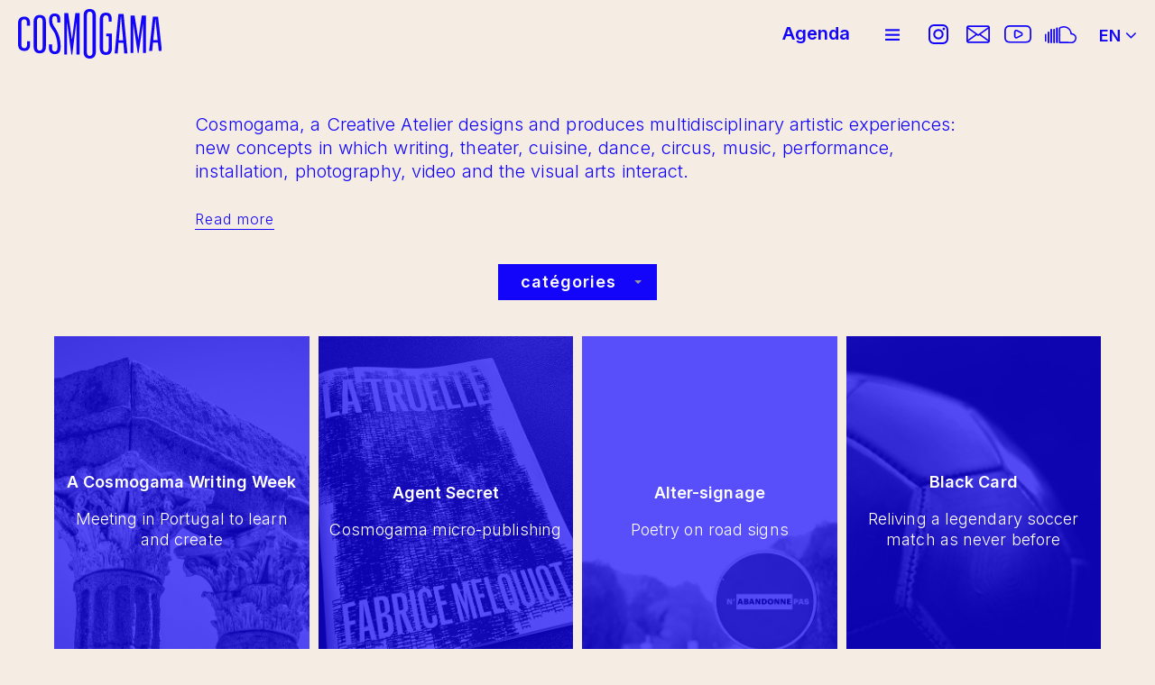

--- FILE ---
content_type: text/html; charset=UTF-8
request_url: https://cosmogama.com/en/atelier/
body_size: 13445
content:
<!doctype html>
<html lang="en-US">

<head>

	<meta charset="UTF-8">
	<meta name="viewport" content="width=device-width, initial-scale=1.0">
	<meta name="google-site-verification" content="" />
	<link rel="pingback" href="https://cosmogama.com/wp/xmlrpc.php" />


	<link rel="preconnect" href="https://fonts.googleapis.com">
	<link rel="preconnect" href="https://fonts.gstatic.com" crossorigin>
	<link href="https://fonts.googleapis.com/css2?family=Inter:wght@300;600;900&display=swap" rel="stylesheet">

		<script type="text/javascript">
	window.dataLayer = window.dataLayer || [];

	function gtag() {
		dataLayer.push(arguments);
	}

	gtag("consent", "default", {
		ad_personalization: "denied",
		ad_storage: "denied",
		ad_user_data: "denied",
		analytics_storage: "denied",
		functionality_storage: "denied",
		personalization_storage: "denied",
		security_storage: "granted",
		wait_for_update: 500,
	});
	gtag("set", "ads_data_redaction", true);
	</script>
<script type="text/javascript"
		id="Cookiebot"
		src="https://consent.cookiebot.com/uc.js"
		data-implementation="wp"
		data-cbid="f5823c8a-cb51-436f-b49d-a12bbda5a02c"
							async	></script>
<title>Atelier projects &#8211; Cosmogama</title>
<meta name='robots' content='max-image-preview:large' />
<link rel='dns-prefetch' href='//unpkg.com' />
<link rel='dns-prefetch' href='//cdn.jsdelivr.net' />
<link rel='dns-prefetch' href='//maxcdn.bootstrapcdn.com' />
<link rel="alternate" type="application/rss+xml" title="Cosmogama &raquo; Feed" href="https://cosmogama.com/en/feed/" />
<link rel="alternate" type="application/rss+xml" title="Cosmogama &raquo; Comments Feed" href="https://cosmogama.com/en/comments/feed/" />
<link rel="alternate" type="application/rss+xml" title="Cosmogama &raquo; Atelier projects Feed" href="https://cosmogama.com/en/atelier/feed/" />
<style id='wp-img-auto-sizes-contain-inline-css' type='text/css'>
img:is([sizes=auto i],[sizes^="auto," i]){contain-intrinsic-size:3000px 1500px}
/*# sourceURL=wp-img-auto-sizes-contain-inline-css */
</style>
<style id='wp-emoji-styles-inline-css' type='text/css'>

	img.wp-smiley, img.emoji {
		display: inline !important;
		border: none !important;
		box-shadow: none !important;
		height: 1em !important;
		width: 1em !important;
		margin: 0 0.07em !important;
		vertical-align: -0.1em !important;
		background: none !important;
		padding: 0 !important;
	}
/*# sourceURL=wp-emoji-styles-inline-css */
</style>
<link rel='stylesheet' id='wp-block-library-css' href='https://cosmogama.com/wp/wp-includes/css/dist/block-library/style.min.css?ver=6.9' type='text/css' media='all' />
<style id='global-styles-inline-css' type='text/css'>
:root{--wp--preset--aspect-ratio--square: 1;--wp--preset--aspect-ratio--4-3: 4/3;--wp--preset--aspect-ratio--3-4: 3/4;--wp--preset--aspect-ratio--3-2: 3/2;--wp--preset--aspect-ratio--2-3: 2/3;--wp--preset--aspect-ratio--16-9: 16/9;--wp--preset--aspect-ratio--9-16: 9/16;--wp--preset--color--black: #000000;--wp--preset--color--cyan-bluish-gray: #abb8c3;--wp--preset--color--white: #ffffff;--wp--preset--color--pale-pink: #f78da7;--wp--preset--color--vivid-red: #cf2e2e;--wp--preset--color--luminous-vivid-orange: #ff6900;--wp--preset--color--luminous-vivid-amber: #fcb900;--wp--preset--color--light-green-cyan: #7bdcb5;--wp--preset--color--vivid-green-cyan: #00d084;--wp--preset--color--pale-cyan-blue: #8ed1fc;--wp--preset--color--vivid-cyan-blue: #0693e3;--wp--preset--color--vivid-purple: #9b51e0;--wp--preset--gradient--vivid-cyan-blue-to-vivid-purple: linear-gradient(135deg,rgb(6,147,227) 0%,rgb(155,81,224) 100%);--wp--preset--gradient--light-green-cyan-to-vivid-green-cyan: linear-gradient(135deg,rgb(122,220,180) 0%,rgb(0,208,130) 100%);--wp--preset--gradient--luminous-vivid-amber-to-luminous-vivid-orange: linear-gradient(135deg,rgb(252,185,0) 0%,rgb(255,105,0) 100%);--wp--preset--gradient--luminous-vivid-orange-to-vivid-red: linear-gradient(135deg,rgb(255,105,0) 0%,rgb(207,46,46) 100%);--wp--preset--gradient--very-light-gray-to-cyan-bluish-gray: linear-gradient(135deg,rgb(238,238,238) 0%,rgb(169,184,195) 100%);--wp--preset--gradient--cool-to-warm-spectrum: linear-gradient(135deg,rgb(74,234,220) 0%,rgb(151,120,209) 20%,rgb(207,42,186) 40%,rgb(238,44,130) 60%,rgb(251,105,98) 80%,rgb(254,248,76) 100%);--wp--preset--gradient--blush-light-purple: linear-gradient(135deg,rgb(255,206,236) 0%,rgb(152,150,240) 100%);--wp--preset--gradient--blush-bordeaux: linear-gradient(135deg,rgb(254,205,165) 0%,rgb(254,45,45) 50%,rgb(107,0,62) 100%);--wp--preset--gradient--luminous-dusk: linear-gradient(135deg,rgb(255,203,112) 0%,rgb(199,81,192) 50%,rgb(65,88,208) 100%);--wp--preset--gradient--pale-ocean: linear-gradient(135deg,rgb(255,245,203) 0%,rgb(182,227,212) 50%,rgb(51,167,181) 100%);--wp--preset--gradient--electric-grass: linear-gradient(135deg,rgb(202,248,128) 0%,rgb(113,206,126) 100%);--wp--preset--gradient--midnight: linear-gradient(135deg,rgb(2,3,129) 0%,rgb(40,116,252) 100%);--wp--preset--font-size--small: 13px;--wp--preset--font-size--medium: 20px;--wp--preset--font-size--large: 36px;--wp--preset--font-size--x-large: 42px;--wp--preset--spacing--20: 0.44rem;--wp--preset--spacing--30: 0.67rem;--wp--preset--spacing--40: 1rem;--wp--preset--spacing--50: 1.5rem;--wp--preset--spacing--60: 2.25rem;--wp--preset--spacing--70: 3.38rem;--wp--preset--spacing--80: 5.06rem;--wp--preset--shadow--natural: 6px 6px 9px rgba(0, 0, 0, 0.2);--wp--preset--shadow--deep: 12px 12px 50px rgba(0, 0, 0, 0.4);--wp--preset--shadow--sharp: 6px 6px 0px rgba(0, 0, 0, 0.2);--wp--preset--shadow--outlined: 6px 6px 0px -3px rgb(255, 255, 255), 6px 6px rgb(0, 0, 0);--wp--preset--shadow--crisp: 6px 6px 0px rgb(0, 0, 0);}:where(.is-layout-flex){gap: 0.5em;}:where(.is-layout-grid){gap: 0.5em;}body .is-layout-flex{display: flex;}.is-layout-flex{flex-wrap: wrap;align-items: center;}.is-layout-flex > :is(*, div){margin: 0;}body .is-layout-grid{display: grid;}.is-layout-grid > :is(*, div){margin: 0;}:where(.wp-block-columns.is-layout-flex){gap: 2em;}:where(.wp-block-columns.is-layout-grid){gap: 2em;}:where(.wp-block-post-template.is-layout-flex){gap: 1.25em;}:where(.wp-block-post-template.is-layout-grid){gap: 1.25em;}.has-black-color{color: var(--wp--preset--color--black) !important;}.has-cyan-bluish-gray-color{color: var(--wp--preset--color--cyan-bluish-gray) !important;}.has-white-color{color: var(--wp--preset--color--white) !important;}.has-pale-pink-color{color: var(--wp--preset--color--pale-pink) !important;}.has-vivid-red-color{color: var(--wp--preset--color--vivid-red) !important;}.has-luminous-vivid-orange-color{color: var(--wp--preset--color--luminous-vivid-orange) !important;}.has-luminous-vivid-amber-color{color: var(--wp--preset--color--luminous-vivid-amber) !important;}.has-light-green-cyan-color{color: var(--wp--preset--color--light-green-cyan) !important;}.has-vivid-green-cyan-color{color: var(--wp--preset--color--vivid-green-cyan) !important;}.has-pale-cyan-blue-color{color: var(--wp--preset--color--pale-cyan-blue) !important;}.has-vivid-cyan-blue-color{color: var(--wp--preset--color--vivid-cyan-blue) !important;}.has-vivid-purple-color{color: var(--wp--preset--color--vivid-purple) !important;}.has-black-background-color{background-color: var(--wp--preset--color--black) !important;}.has-cyan-bluish-gray-background-color{background-color: var(--wp--preset--color--cyan-bluish-gray) !important;}.has-white-background-color{background-color: var(--wp--preset--color--white) !important;}.has-pale-pink-background-color{background-color: var(--wp--preset--color--pale-pink) !important;}.has-vivid-red-background-color{background-color: var(--wp--preset--color--vivid-red) !important;}.has-luminous-vivid-orange-background-color{background-color: var(--wp--preset--color--luminous-vivid-orange) !important;}.has-luminous-vivid-amber-background-color{background-color: var(--wp--preset--color--luminous-vivid-amber) !important;}.has-light-green-cyan-background-color{background-color: var(--wp--preset--color--light-green-cyan) !important;}.has-vivid-green-cyan-background-color{background-color: var(--wp--preset--color--vivid-green-cyan) !important;}.has-pale-cyan-blue-background-color{background-color: var(--wp--preset--color--pale-cyan-blue) !important;}.has-vivid-cyan-blue-background-color{background-color: var(--wp--preset--color--vivid-cyan-blue) !important;}.has-vivid-purple-background-color{background-color: var(--wp--preset--color--vivid-purple) !important;}.has-black-border-color{border-color: var(--wp--preset--color--black) !important;}.has-cyan-bluish-gray-border-color{border-color: var(--wp--preset--color--cyan-bluish-gray) !important;}.has-white-border-color{border-color: var(--wp--preset--color--white) !important;}.has-pale-pink-border-color{border-color: var(--wp--preset--color--pale-pink) !important;}.has-vivid-red-border-color{border-color: var(--wp--preset--color--vivid-red) !important;}.has-luminous-vivid-orange-border-color{border-color: var(--wp--preset--color--luminous-vivid-orange) !important;}.has-luminous-vivid-amber-border-color{border-color: var(--wp--preset--color--luminous-vivid-amber) !important;}.has-light-green-cyan-border-color{border-color: var(--wp--preset--color--light-green-cyan) !important;}.has-vivid-green-cyan-border-color{border-color: var(--wp--preset--color--vivid-green-cyan) !important;}.has-pale-cyan-blue-border-color{border-color: var(--wp--preset--color--pale-cyan-blue) !important;}.has-vivid-cyan-blue-border-color{border-color: var(--wp--preset--color--vivid-cyan-blue) !important;}.has-vivid-purple-border-color{border-color: var(--wp--preset--color--vivid-purple) !important;}.has-vivid-cyan-blue-to-vivid-purple-gradient-background{background: var(--wp--preset--gradient--vivid-cyan-blue-to-vivid-purple) !important;}.has-light-green-cyan-to-vivid-green-cyan-gradient-background{background: var(--wp--preset--gradient--light-green-cyan-to-vivid-green-cyan) !important;}.has-luminous-vivid-amber-to-luminous-vivid-orange-gradient-background{background: var(--wp--preset--gradient--luminous-vivid-amber-to-luminous-vivid-orange) !important;}.has-luminous-vivid-orange-to-vivid-red-gradient-background{background: var(--wp--preset--gradient--luminous-vivid-orange-to-vivid-red) !important;}.has-very-light-gray-to-cyan-bluish-gray-gradient-background{background: var(--wp--preset--gradient--very-light-gray-to-cyan-bluish-gray) !important;}.has-cool-to-warm-spectrum-gradient-background{background: var(--wp--preset--gradient--cool-to-warm-spectrum) !important;}.has-blush-light-purple-gradient-background{background: var(--wp--preset--gradient--blush-light-purple) !important;}.has-blush-bordeaux-gradient-background{background: var(--wp--preset--gradient--blush-bordeaux) !important;}.has-luminous-dusk-gradient-background{background: var(--wp--preset--gradient--luminous-dusk) !important;}.has-pale-ocean-gradient-background{background: var(--wp--preset--gradient--pale-ocean) !important;}.has-electric-grass-gradient-background{background: var(--wp--preset--gradient--electric-grass) !important;}.has-midnight-gradient-background{background: var(--wp--preset--gradient--midnight) !important;}.has-small-font-size{font-size: var(--wp--preset--font-size--small) !important;}.has-medium-font-size{font-size: var(--wp--preset--font-size--medium) !important;}.has-large-font-size{font-size: var(--wp--preset--font-size--large) !important;}.has-x-large-font-size{font-size: var(--wp--preset--font-size--x-large) !important;}
/*# sourceURL=global-styles-inline-css */
</style>

<style id='classic-theme-styles-inline-css' type='text/css'>
/*! This file is auto-generated */
.wp-block-button__link{color:#fff;background-color:#32373c;border-radius:9999px;box-shadow:none;text-decoration:none;padding:calc(.667em + 2px) calc(1.333em + 2px);font-size:1.125em}.wp-block-file__button{background:#32373c;color:#fff;text-decoration:none}
/*# sourceURL=/wp-includes/css/classic-themes.min.css */
</style>
<link rel='stylesheet' id='contact-form-7-css' href='https://cosmogama.com/wp/wp-content/plugins/contact-form-7/includes/css/styles.css?ver=6.1.4' type='text/css' media='all' />
<link rel='stylesheet' id='rs-plugin-settings-css' href='https://cosmogama.com/wp/wp-content/plugins/revslider/public/assets/css/rs6.css?ver=6.2.10' type='text/css' media='all' />
<style id='rs-plugin-settings-inline-css' type='text/css'>
#rs-demo-id {}
/*# sourceURL=rs-plugin-settings-inline-css */
</style>
<link rel='stylesheet' id='wp-fullcalendar-css' href='https://cosmogama.com/wp/wp-content/plugins/wp-fullcalendar/includes/css/main.css?ver=1.5' type='text/css' media='all' />
<link rel='stylesheet' id='wp-fullcalendar-tippy-light-css' href='https://cosmogama.com/wp/wp-content/plugins/wp-fullcalendar/includes/css/tippy/light.css?ver=1.5' type='text/css' media='all' />
<link rel='stylesheet' id='jquery-ui-css' href='https://cosmogama.com/wp/wp-content/plugins/wp-fullcalendar/includes/css/jquery-ui/blitzer/jquery-ui.min.css?ver=1.5' type='text/css' media='all' />
<link rel='stylesheet' id='jquery-ui-theme-css' href='https://cosmogama.com/wp/wp-content/plugins/wp-fullcalendar/includes/css/jquery-ui/blitzer/theme.css?ver=1.5' type='text/css' media='all' />
<link rel='stylesheet' id='bootstrap-css' href='https://cosmogama.com/wp/wp-content/themes/foundry/style/css/bootstrap.css?ver=0.1' type='text/css' media='all' />
<link rel='stylesheet' id='ebor-plugins-css' href='https://cosmogama.com/wp/wp-content/themes/foundry/style/css/plugins.css?ver=0.1' type='text/css' media='all' />
<link rel='stylesheet' id='ebor-fonts-css' href='https://cosmogama.com/wp/wp-content/themes/foundry/style/css/fonts.css?ver=0.1' type='text/css' media='all' />
<link rel='stylesheet' id='ebor-theme-styles-css' href='https://cosmogama.com/wp/wp-content/themes/foundry/style/css/theme.css?ver=0.1' type='text/css' media='all' />
<link rel='stylesheet' id='ebor-style-css' href='https://cosmogama.com/wp/wp-content/themes/cosmogama/style.css?ver=0.1' type='text/css' media='all' />
<style id='ebor-style-inline-css' type='text/css'>

			.nav-bar {
				height: 55px;
				max-height: 55px;
				line-height: 53px;
			}
			.nav-bar > .module.left > a {
				height: 55px;
			}
			@media all and ( min-width: 992px ){
				.nav-bar .module, .nav-bar .module-group {
					height: 55px;
				}
			}
			.widget-handle .cart .label {
				top: 9px;
			}
			.module.widget-handle.mobile-toggle {
				line-height: 55px;
				max-height: 55px;
				padding-left: 20px !important;
			}
			.module-group.right .module.left:first-child {
				padding-right: 32px;
			}
			.menu > li ul {
				width: 200px;
			}
			.mega-menu > li {
				width: 200px !important;
			}
		
/*# sourceURL=ebor-style-inline-css */
</style>
<link rel='stylesheet' id='fontawesome-css' href='https://maxcdn.bootstrapcdn.com/font-awesome/4.7.0/css/font-awesome.min.css' type='text/css' media='all' />
<link rel='stylesheet' id='bootstrap-select-css-css' href='https://cdn.jsdelivr.net/npm/bootstrap-select@1.13.14/dist/css/bootstrap-select.min.css' type='text/css' media='all' />
<link rel='stylesheet' id='swiper-style-css' href='https://unpkg.com/swiper/swiper-bundle.min.css?ver=6.9' type='text/css' media='all' />
<link rel='stylesheet' id='pages-css' href='https://cosmogama.com/wp/wp-content/themes/cosmogama/asset/css/pages.css?ver=1.3' type='text/css' media='all' />
<script type="text/javascript" src="https://cosmogama.com/wp/wp-includes/js/jquery/jquery.min.js?ver=3.7.1" id="jquery-core-js"></script>
<script type="text/javascript" src="https://cosmogama.com/wp/wp-includes/js/jquery/jquery-migrate.min.js?ver=3.4.1" id="jquery-migrate-js"></script>
<script type="text/javascript" id="wpml-cookie-js-extra">
/* <![CDATA[ */
var wpml_cookies = {"wp-wpml_current_language":{"value":"en","expires":1,"path":"/"}};
var wpml_cookies = {"wp-wpml_current_language":{"value":"en","expires":1,"path":"/"}};
//# sourceURL=wpml-cookie-js-extra
/* ]]> */
</script>
<script type="text/javascript" src="https://cosmogama.com/wp/wp-content/plugins/sitepress-multilingual-cms/res/js/cookies/language-cookie.js?ver=4.5.5" id="wpml-cookie-js"></script>
<script type="text/javascript" src="https://cosmogama.com/wp/wp-content/plugins/revslider/public/assets/js/rbtools.min.js?ver=6.0.6" id="tp-tools-js"></script>
<script type="text/javascript" src="https://cosmogama.com/wp/wp-content/plugins/revslider/public/assets/js/rs6.min.js?ver=6.2.10" id="revmin-js"></script>
<script type="text/javascript" src="https://cosmogama.com/wp/wp-includes/js/jquery/ui/core.min.js?ver=1.13.3" id="jquery-ui-core-js"></script>
<script type="text/javascript" src="https://cosmogama.com/wp/wp-includes/js/jquery/ui/menu.min.js?ver=1.13.3" id="jquery-ui-menu-js"></script>
<script type="text/javascript" src="https://cosmogama.com/wp/wp-includes/js/jquery/ui/selectmenu.min.js?ver=1.13.3" id="jquery-ui-selectmenu-js"></script>
<script type="text/javascript" src="https://cosmogama.com/wp/wp-includes/js/jquery/ui/tooltip.min.js?ver=1.13.3" id="jquery-ui-tooltip-js"></script>
<script type="text/javascript" src="https://cosmogama.com/wp/wp-includes/js/dist/vendor/moment.min.js?ver=2.30.1" id="moment-js"></script>
<script type="text/javascript" id="moment-js-after">
/* <![CDATA[ */
moment.updateLocale( 'en_US', {"months":["January","February","March","April","May","June","July","August","September","October","November","December"],"monthsShort":["Jan","Feb","Mar","Apr","May","Jun","Jul","Aug","Sep","Oct","Nov","Dec"],"weekdays":["Sunday","Monday","Tuesday","Wednesday","Thursday","Friday","Saturday"],"weekdaysShort":["Sun","Mon","Tue","Wed","Thu","Fri","Sat"],"week":{"dow":1},"longDateFormat":{"LT":"G\\hi","LTS":null,"L":null,"LL":"j F Y","LLL":"F j, Y g:i a","LLLL":null}} );
//# sourceURL=moment-js-after
/* ]]> */
</script>
<script type="text/javascript" id="wp-fullcalendar-js-extra">
/* <![CDATA[ */
var WPFC = {"ajaxurl":"https://cosmogama.com/wp/wp-admin/admin-ajax.php?action=WP_FullCalendar","firstDay":"1","wpfc_theme":"jquery-ui","wpfc_limit":"3","wpfc_limit_txt":"more ...","timeFormat":"h(:mm)A","defaultView":"month","weekends":"true","header":{"left":"prev,next today","center":"title","right":"month"},"wpfc_qtips":"1","tippy_theme":"light-border","tippy_placement":"top","tippy_loading":"Loading..."};
//# sourceURL=wp-fullcalendar-js-extra
/* ]]> */
</script>
<script type="text/javascript" src="https://cosmogama.com/wp/wp-content/plugins/wp-fullcalendar/includes/js/main.js?ver=1.5" id="wp-fullcalendar-js"></script>
<script type="text/javascript" src="https://cosmogama.com/wp/wp-content/themes/foundry/style/js/bootstrap.min.js?ver=0.1" id="ebor-bootstrap-js"></script>
<script type="text/javascript" src="https://cosmogama.com/wp/wp-content/themes/cosmogama/asset/js/min/modernizr.custom-min.js?ver=1" id="modernizr-js"></script>
<script type="text/javascript" src="https://cosmogama.com/wp/wp-content/themes/cosmogama/asset/js/min/toucheffects-min.js?ver=1" id="toucheffects-js"></script>
<script type="text/javascript" src="https://cdn.jsdelivr.net/npm/bootstrap-select@1.13.14/dist/js/bootstrap-select.min.js?ver=1" id="bootstrap-select-js"></script>
<script type="text/javascript" src="https://cosmogama.com/wp/wp-content/themes/cosmogama/asset/js/custom.js?ver=1.7" id="rv-custom-js"></script>
<link rel="https://api.w.org/" href="https://cosmogama.com/en/wp-json/" /><link rel="EditURI" type="application/rsd+xml" title="RSD" href="https://cosmogama.com/wp/xmlrpc.php?rsd" />
<meta name="generator" content="WordPress 6.9" />
<meta name="generator" content="WPML ver:4.5.5 stt:1,4,41;" />
<style type="text/css">.recentcomments a{display:inline !important;padding:0 !important;margin:0 !important;}</style><meta name="generator" content="Powered by WPBakery Page Builder - drag and drop page builder for WordPress."/>
<meta name="generator" content="Powered by Slider Revolution 6.2.10 - responsive, Mobile-Friendly Slider Plugin for WordPress with comfortable drag and drop interface." />
<link rel="icon" href="https://cosmogama.com/wp/wp-content/uploads/2021/07/cropped-cosmogama-icon-32x32.png" sizes="32x32" />
<link rel="icon" href="https://cosmogama.com/wp/wp-content/uploads/2021/07/cropped-cosmogama-icon-192x192.png" sizes="192x192" />
<link rel="apple-touch-icon" href="https://cosmogama.com/wp/wp-content/uploads/2021/07/cropped-cosmogama-icon-180x180.png" />
<meta name="msapplication-TileImage" content="https://cosmogama.com/wp/wp-content/uploads/2021/07/cropped-cosmogama-icon-270x270.png" />
<script type="text/javascript">function setREVStartSize(e){
			//window.requestAnimationFrame(function() {				 
				window.RSIW = window.RSIW===undefined ? window.innerWidth : window.RSIW;	
				window.RSIH = window.RSIH===undefined ? window.innerHeight : window.RSIH;	
				try {								
					var pw = document.getElementById(e.c).parentNode.offsetWidth,
						newh;
					pw = pw===0 || isNaN(pw) ? window.RSIW : pw;
					e.tabw = e.tabw===undefined ? 0 : parseInt(e.tabw);
					e.thumbw = e.thumbw===undefined ? 0 : parseInt(e.thumbw);
					e.tabh = e.tabh===undefined ? 0 : parseInt(e.tabh);
					e.thumbh = e.thumbh===undefined ? 0 : parseInt(e.thumbh);
					e.tabhide = e.tabhide===undefined ? 0 : parseInt(e.tabhide);
					e.thumbhide = e.thumbhide===undefined ? 0 : parseInt(e.thumbhide);
					e.mh = e.mh===undefined || e.mh=="" || e.mh==="auto" ? 0 : parseInt(e.mh,0);		
					if(e.layout==="fullscreen" || e.l==="fullscreen") 						
						newh = Math.max(e.mh,window.RSIH);					
					else{					
						e.gw = Array.isArray(e.gw) ? e.gw : [e.gw];
						for (var i in e.rl) if (e.gw[i]===undefined || e.gw[i]===0) e.gw[i] = e.gw[i-1];					
						e.gh = e.el===undefined || e.el==="" || (Array.isArray(e.el) && e.el.length==0)? e.gh : e.el;
						e.gh = Array.isArray(e.gh) ? e.gh : [e.gh];
						for (var i in e.rl) if (e.gh[i]===undefined || e.gh[i]===0) e.gh[i] = e.gh[i-1];
											
						var nl = new Array(e.rl.length),
							ix = 0,						
							sl;					
						e.tabw = e.tabhide>=pw ? 0 : e.tabw;
						e.thumbw = e.thumbhide>=pw ? 0 : e.thumbw;
						e.tabh = e.tabhide>=pw ? 0 : e.tabh;
						e.thumbh = e.thumbhide>=pw ? 0 : e.thumbh;					
						for (var i in e.rl) nl[i] = e.rl[i]<window.RSIW ? 0 : e.rl[i];
						sl = nl[0];									
						for (var i in nl) if (sl>nl[i] && nl[i]>0) { sl = nl[i]; ix=i;}															
						var m = pw>(e.gw[ix]+e.tabw+e.thumbw) ? 1 : (pw-(e.tabw+e.thumbw)) / (e.gw[ix]);					
						newh =  (e.gh[ix] * m) + (e.tabh + e.thumbh);
					}				
					if(window.rs_init_css===undefined) window.rs_init_css = document.head.appendChild(document.createElement("style"));					
					document.getElementById(e.c).height = newh+"px";
					window.rs_init_css.innerHTML += "#"+e.c+"_wrapper { height: "+newh+"px }";				
				} catch(e){
					console.log("Failure at Presize of Slider:" + e)
				}					   
			//});
		  };</script>
<noscript><style> .wpb_animate_when_almost_visible { opacity: 1; }</style></noscript>
	<!-- Global site tag (gtag.js) - Google Analytics -->
	<script async src="https://www.googletagmanager.com/gtag/js?id=G-SDTPM3DSSF"></script>
	<script>
	  window.dataLayer = window.dataLayer || [];
	  function gtag(){dataLayer.push(arguments);}
	  gtag('js', new Date());

	  gtag('config', 'G-SDTPM3DSSF');
	</script>

</head>

<body class="archive post-type-archive post-type-archive-atelier wp-theme-foundry wp-child-theme-cosmogama normal-layout parallax-3d btn-regular custom-forms wpb-js-composer js-comp-ver-6.5.0 vc_responsive">

	<div class="nav-container">
    <nav class="transparent absolute">
        <div class="nav-bar">

            <div class="module module-logo left">
                <a href="https://cosmogama.com/en/">
                    <img class="logo logo-light" alt="Cosmogama" src="https://cosmogama.com/wp/wp-content/themes/cosmogama/asset/images/logo.svg?v=1.0" />
                    <img class="logo logo-dark" alt="Cosmogama" src="https://cosmogama.com/wp/wp-content/themes/cosmogama/asset/images/logo.svg?v=1.0" />
                </a>
            </div>

            <div class="module widget-handle mobile-toggle right visible-sm visible-xs">
                <i class="ti-menu"></i>
            </div>

            <div class="module-group right">

                <div class="module module-menu left">

                    <ul id="menu-standard-navigation-anglais" class="menu"><li id="menu-item-2340" class="menu-item menu-item-type-custom menu-item-object-custom menu-item-2340"><a href="/en/actualite/">Agenda</a></li>
<li id="menu-item-2341" class="menu-item menu-item-type-custom menu-item-object-custom menu-item-has-children menu-item-2341 has-dropdown"><a href="#"><i class="ti-menu"></i></a>
<ul role="menu" class=" subnav">
	<li id="menu-item-2342" class="menu-item menu-item-type-custom menu-item-object-custom menu-item-2342"><a href="/studio">Studio</a></li>
	<li id="menu-item-2343" class="menu-item menu-item-type-custom menu-item-object-custom menu-item-2343"><a href="/atelier">Atelier</a></li>
	<li id="menu-item-2344" class="menu-item menu-item-type-post_type menu-item-object-page menu-item-2344"><a href="https://cosmogama.com/en/ccc-citizen-creative-circle/">CCC – Citizen Creative Circle</a></li>
	<li id="menu-item-2345" class="menu-item menu-item-type-post_type menu-item-object-page menu-item-2345"><a href="https://cosmogama.com/en/cosmoplayers/">Cosmoplayers</a></li>
	<li id="menu-item-3716" class="menu-item menu-item-type-post_type menu-item-object-page menu-item-3716"><a href="https://cosmogama.com/en/partnerships/">Partnerships</a></li>
	<li id="menu-item-2627" class="menu-item menu-item-type-post_type menu-item-object-page menu-item-2627"><a href="https://cosmogama.com/en/newsletter/">Newsletter</a></li>
</ul>
</li>
</ul>                </div>

				<div class="module module-social right">
  <a class="instagram" href="https://instagram.com/__cosmogama__" target="_blank" title="Instagram">
      <img alt="instagram" src="https://cosmogama.com/wp/wp-content/themes/cosmogama/asset/images/instagram.svg?v=1.0" />
  </a>
  <a class="mail" href="mailto:contact@cosmogama.com" title="Contact">
      <img alt="mail" src="https://cosmogama.com/wp/wp-content/themes/cosmogama/asset/images/mail.svg?v=1.0" />
  </a>
  <a class="youtube" href="https://www.youtube.com/channel/UCDv8cWgnHQippe_SdiF0KpA" title="YouTube" target="_blank">
      <img alt="mail" src="https://cosmogama.com/wp/wp-content/themes/cosmogama/asset/images/youtube.svg?v=1.0" />
  </a>
  <a class="soundcloud" href="https://soundcloud.com/user-783756001" title="SoundCloud" target="_blank">
      <img alt="mail" src="https://cosmogama.com/wp/wp-content/themes/cosmogama/asset/images/soundcloud.svg?v=1.0" />
  </a>

  </div>

<div class="module widget-handle language left">
    <ul class="menu">
        <li class="has-dropdown">
                        <a href="#">EN<i class="fa fa-angle-down"></i></a>
            <ul class="subnav">
	            <li><a href="https://cosmogama.com/pt-pt/atelier/">Português</a></li><li><a href="https://cosmogama.com/atelier/">Français</a></li><li><a href="https://cosmogama.com/en/atelier/">English</a></li>            </ul>
        </li>
    </ul>
</div>

            </div>

        </div>
    </nav>
</div>

	<div class="main-container">


<section class="archive archive-atelier">
    <div class="container">
       <div class="row">
         <div class="col-xs-12 col-md-9 intro">
                        <h2>Cosmogama, a Creative Atelier designs and produces multidisciplinary artistic experiences: new concepts in which writing, theater, cuisine, dance, circus, music, performance, installation, photography, video and the visual arts interact.</h2>
             <a class="btn" href="/en/about-atelier/">Read more</a>
                     </div>
       </div>
       <div class="row">

         <div class="col-xs-12">
           <form id="filter_search" role="search" method="get" class="events-search-form" action="https://cosmogama.com/en/atelier/">



            <select class="selectpicker" title="catégories" name="c" onchange="submit_filter('c')"><option value="cercle-de-citoyen-ne-s-createur-trice-s">
                            C.C.C. – Cercle de Citoyens Créateurs</option><option value="cosmoblack">
                            COSMOBLACK</option><option value="cosmolands">
                            COSMOLANDS</option><option value="creation-in-situ">
                            Création in situ</option><option value="deambulation">
                            Déambulation</option><option value="dispositif-au-casque">
                            Dispositif au casque</option><option value="participatif">
                            Participatif</option></select>


         <script>

            function submit_filter(sel){
              jQuery("select[name='a']").val('0');
              jQuery("#filter_search").submit();
            }

        </script>

        </form>
     </div>
   </div>


    <div class="row">
          <div class="col-xxs-12 col-xs-6 col-sm-4 col-md-3"><a href="https://cosmogama.com/en/atelier/a-cosmogama-writing-week/" class="project-box"><div class="overlayer"></div><img width="585" height="850" src="https://cosmogama.com/wp/wp-content/uploads/2021/02/cos-atelier-chapitre-evora.jpg" class="img-responsive" alt="" decoding="async" fetchpriority="high" srcset="https://cosmogama.com/wp/wp-content/uploads/2021/02/cos-atelier-chapitre-evora.jpg 585w, https://cosmogama.com/wp/wp-content/uploads/2021/02/cos-atelier-chapitre-evora-206x300.jpg 206w" sizes="(max-width: 585px) 100vw, 585px" /><div class="blocktext" href="https://cosmogama.com/en/atelier/a-cosmogama-writing-week/"><h2>A Cosmogama Writing Week</h2><p>Meeting in Portugal to learn and create</p></div></a></div><div class="col-xxs-12 col-xs-6 col-sm-4 col-md-3"><a href="https://cosmogama.com/en/atelier/agent-secret/" class="project-box"><div class="overlayer"></div><img width="585" height="850" src="https://cosmogama.com/wp/wp-content/uploads/2022/11/agent-secret-vignette.jpg" class="img-responsive" alt="" decoding="async" srcset="https://cosmogama.com/wp/wp-content/uploads/2022/11/agent-secret-vignette.jpg 585w, https://cosmogama.com/wp/wp-content/uploads/2022/11/agent-secret-vignette-206x300.jpg 206w" sizes="(max-width: 585px) 100vw, 585px" /><div class="blocktext" href="https://cosmogama.com/en/atelier/agent-secret/"><h2>Agent Secret</h2><p>Cosmogama micro-publishing</p></div></a></div><div class="col-xxs-12 col-xs-6 col-sm-4 col-md-3"><a href="https://cosmogama.com/en/atelier/alter-signage/" class="project-box"><div class="overlayer"></div><img width="585" height="850" src="https://cosmogama.com/wp/wp-content/uploads/2021/02/cos-atelier-chapitre-alter.jpg" class="img-responsive" alt="" decoding="async" srcset="https://cosmogama.com/wp/wp-content/uploads/2021/02/cos-atelier-chapitre-alter.jpg 585w, https://cosmogama.com/wp/wp-content/uploads/2021/02/cos-atelier-chapitre-alter-206x300.jpg 206w" sizes="(max-width: 585px) 100vw, 585px" /><div class="blocktext" href="https://cosmogama.com/en/atelier/alter-signage/"><h2>Alter-signage</h2><p>Poetry on road signs</p></div></a></div><div class="col-xxs-12 col-xs-6 col-sm-4 col-md-3"><a href="https://cosmogama.com/en/atelier/black-card/" class="project-box"><div class="overlayer"></div><img width="585" height="850" src="https://cosmogama.com/wp/wp-content/uploads/2021/02/cos-atelier-chapitre-carton.jpg" class="img-responsive" alt="" decoding="async" srcset="https://cosmogama.com/wp/wp-content/uploads/2021/02/cos-atelier-chapitre-carton.jpg 585w, https://cosmogama.com/wp/wp-content/uploads/2021/02/cos-atelier-chapitre-carton-206x300.jpg 206w" sizes="(max-width: 585px) 100vw, 585px" /><div class="blocktext" href="https://cosmogama.com/en/atelier/black-card/"><h2>Black Card</h2><p>Reliving a legendary soccer match as never before</p></div></a></div><div class="col-xxs-12 col-xs-6 col-sm-4 col-md-3"><a href="https://cosmogama.com/en/atelier/black-horror/" class="project-box"><div class="overlayer"></div><img width="585" height="850" src="https://cosmogama.com/wp/wp-content/uploads/2021/02/cos-atelier-chapitre-horror.jpg" class="img-responsive" alt="" decoding="async" srcset="https://cosmogama.com/wp/wp-content/uploads/2021/02/cos-atelier-chapitre-horror.jpg 585w, https://cosmogama.com/wp/wp-content/uploads/2021/02/cos-atelier-chapitre-horror-206x300.jpg 206w" sizes="(max-width: 585px) 100vw, 585px" /><div class="blocktext" href="https://cosmogama.com/en/atelier/black-horror/"><h2>Black Horror</h2><p>Horror movies without screen or projector</p></div></a></div><div class="col-xxs-12 col-xs-6 col-sm-4 col-md-3"><a href="https://cosmogama.com/en/atelier/break-your-heart/" class="project-box"><div class="overlayer"></div><img width="585" height="850" src="https://cosmogama.com/wp/wp-content/uploads/2024/07/brise-ton-coeur.jpg" class="img-responsive" alt="" decoding="async" srcset="https://cosmogama.com/wp/wp-content/uploads/2024/07/brise-ton-coeur.jpg 585w, https://cosmogama.com/wp/wp-content/uploads/2024/07/brise-ton-coeur-206x300.jpg 206w" sizes="(max-width: 585px) 100vw, 585px" /><div class="blocktext" href="https://cosmogama.com/en/atelier/break-your-heart/"><h2>Break your Heart</h2><p>First volume in Cosmogama's L'Écrivain Fantôme collection</p></div></a></div><div class="col-xxs-12 col-xs-6 col-sm-4 col-md-3"><a href="https://cosmogama.com/en/atelier/centaurean-tales/" class="project-box"><div class="overlayer"></div><img width="585" height="850" src="https://cosmogama.com/wp/wp-content/uploads/2021/02/cos-atelier-chapitre-contes.jpg" class="img-responsive" alt="" decoding="async" srcset="https://cosmogama.com/wp/wp-content/uploads/2021/02/cos-atelier-chapitre-contes.jpg 585w, https://cosmogama.com/wp/wp-content/uploads/2021/02/cos-atelier-chapitre-contes-206x300.jpg 206w" sizes="(max-width: 585px) 100vw, 585px" /><div class="blocktext" href="https://cosmogama.com/en/atelier/centaurean-tales/"><h2>Centaurean Tales</h2><p>Theater, equestrian choreography, music and walking</p></div></a></div><div class="col-xxs-12 col-xs-6 col-sm-4 col-md-3"><a href="https://cosmogama.com/en/atelier/children-of-the-world/" class="project-box"><div class="overlayer"></div><img width="585" height="850" src="https://cosmogama.com/wp/wp-content/uploads/2021/02/cos-atelier-chapitre-enfants.jpg" class="img-responsive" alt="" decoding="async" srcset="https://cosmogama.com/wp/wp-content/uploads/2021/02/cos-atelier-chapitre-enfants.jpg 585w, https://cosmogama.com/wp/wp-content/uploads/2021/02/cos-atelier-chapitre-enfants-206x300.jpg 206w" sizes="(max-width: 585px) 100vw, 585px" /><div class="blocktext" href="https://cosmogama.com/en/atelier/children-of-the-world/"><h2>Children of the World</h2><p>Traveling and bringing back interwoven portraits </p></div></a></div><div class="col-xxs-12 col-xs-6 col-sm-4 col-md-3"><a href="https://cosmogama.com/en/atelier/cosmobooks/" class="project-box"><div class="overlayer"></div><img width="585" height="850" src="https://cosmogama.com/wp/wp-content/uploads/2021/02/cos-atelier-chapitre-book.jpg" class="img-responsive" alt="" decoding="async" srcset="https://cosmogama.com/wp/wp-content/uploads/2021/02/cos-atelier-chapitre-book.jpg 585w, https://cosmogama.com/wp/wp-content/uploads/2021/02/cos-atelier-chapitre-book-206x300.jpg 206w" sizes="(max-width: 585px) 100vw, 585px" /><div class="blocktext" href="https://cosmogama.com/en/atelier/cosmobooks/"><h2>Cosmobooks</h2><p>Snapshots of life in a booklet</p></div></a></div><div class="col-xxs-12 col-xs-6 col-sm-4 col-md-3"><a href="https://cosmogama.com/en/atelier/1756-2/" class="project-box"><div class="overlayer"></div><img width="585" height="850" src="https://cosmogama.com/wp/wp-content/uploads/2021/02/cos-atelier-chapitre-cosmoramas.jpg" class="img-responsive" alt="" decoding="async" srcset="https://cosmogama.com/wp/wp-content/uploads/2021/02/cos-atelier-chapitre-cosmoramas.jpg 585w, https://cosmogama.com/wp/wp-content/uploads/2021/02/cos-atelier-chapitre-cosmoramas-206x300.jpg 206w" sizes="(max-width: 585px) 100vw, 585px" /><div class="blocktext" href="https://cosmogama.com/en/atelier/1756-2/"><h2>Cosmoramas</h2><p>Large format frescoes, both epic and captivating </p></div></a></div><div class="col-xxs-12 col-xs-6 col-sm-4 col-md-3"><a href="https://cosmogama.com/en/atelier/dance-me-please-play-me/" class="project-box"><div class="overlayer"></div><img width="585" height="850" src="https://cosmogama.com/wp/wp-content/uploads/2021/02/cos-atelier-chapitre-danse.jpg" class="img-responsive" alt="" decoding="async" srcset="https://cosmogama.com/wp/wp-content/uploads/2021/02/cos-atelier-chapitre-danse.jpg 585w, https://cosmogama.com/wp/wp-content/uploads/2021/02/cos-atelier-chapitre-danse-206x300.jpg 206w" sizes="(max-width: 585px) 100vw, 585px" /><div class="blocktext" href="https://cosmogama.com/en/atelier/dance-me-please-play-me/"><h2>Dance Me Please Play Me</h2><p>4 danced solos, based on childhood memories</p></div></a></div><div class="col-xxs-12 col-xs-6 col-sm-4 col-md-3"><a href="https://cosmogama.com/en/atelier/dark-fado/" class="project-box"><div class="overlayer"></div><img width="585" height="850" src="https://cosmogama.com/wp/wp-content/uploads/2021/02/cos-atelier-chapitre-fado.jpg" class="img-responsive" alt="" decoding="async" srcset="https://cosmogama.com/wp/wp-content/uploads/2021/02/cos-atelier-chapitre-fado.jpg 585w, https://cosmogama.com/wp/wp-content/uploads/2021/02/cos-atelier-chapitre-fado-206x300.jpg 206w" sizes="(max-width: 585px) 100vw, 585px" /><div class="blocktext" href="https://cosmogama.com/en/atelier/dark-fado/"><h2>Dark Fado</h2><p>Heritage + literature + contemporary = Dark Fado</p></div></a></div><div class="col-xxs-12 col-xs-6 col-sm-4 col-md-3"><a href="https://cosmogama.com/en/atelier/dark-party/" class="project-box"><div class="overlayer"></div><img width="585" height="850" src="https://cosmogama.com/wp/wp-content/uploads/2021/02/cos-atelier-chapitre-dark.jpg" class="img-responsive" alt="" decoding="async" srcset="https://cosmogama.com/wp/wp-content/uploads/2021/02/cos-atelier-chapitre-dark.jpg 585w, https://cosmogama.com/wp/wp-content/uploads/2021/02/cos-atelier-chapitre-dark-206x300.jpg 206w" sizes="(max-width: 585px) 100vw, 585px" /><div class="blocktext" href="https://cosmogama.com/en/atelier/dark-party/"><h2>Dark Party</h2><p>A party under the stars, devoted to the Milky Way</p></div></a></div><div class="col-xxs-12 col-xs-6 col-sm-4 col-md-3"><a href="https://cosmogama.com/en/atelier/eau-de-cosmo-perfumes/" class="project-box"><div class="overlayer"></div><img width="585" height="850" src="https://cosmogama.com/wp/wp-content/uploads/2021/02/cos-atelier-chapitre-eaux.jpg" class="img-responsive" alt="" decoding="async" srcset="https://cosmogama.com/wp/wp-content/uploads/2021/02/cos-atelier-chapitre-eaux.jpg 585w, https://cosmogama.com/wp/wp-content/uploads/2021/02/cos-atelier-chapitre-eaux-206x300.jpg 206w" sizes="(max-width: 585px) 100vw, 585px" /><div class="blocktext" href="https://cosmogama.com/en/atelier/eau-de-cosmo-perfumes/"><h2>Eau de Cosmo perfumes</h2><p>Public fragrances, created in close collaboration with citizens</p></div></a></div><div class="col-xxs-12 col-xs-6 col-sm-4 col-md-3"><a href="https://cosmogama.com/en/atelier/la-tournee-des-grands-ducs/" class="project-box"><div class="overlayer"></div><img width="585" height="850" src="https://cosmogama.com/wp/wp-content/uploads/2023/07/grands-ducs-1.jpg" class="img-responsive" alt="" decoding="async" srcset="https://cosmogama.com/wp/wp-content/uploads/2023/07/grands-ducs-1.jpg 585w, https://cosmogama.com/wp/wp-content/uploads/2023/07/grands-ducs-1-206x300.jpg 206w" sizes="(max-width: 585px) 100vw, 585px" /><div class="blocktext" href="https://cosmogama.com/en/atelier/la-tournee-des-grands-ducs/"><h2>La Tournée des Grands Ducs</h2><p>A duo creation, close to the counter</p></div></a></div><div class="col-xxs-12 col-xs-6 col-sm-4 col-md-3"><a href="https://cosmogama.com/en/atelier/landscape-frames/" class="project-box"><div class="overlayer"></div><img width="585" height="850" src="https://cosmogama.com/wp/wp-content/uploads/2021/02/cos-atelier-chapitre-cadres.jpg" class="img-responsive" alt="" decoding="async" srcset="https://cosmogama.com/wp/wp-content/uploads/2021/02/cos-atelier-chapitre-cadres.jpg 585w, https://cosmogama.com/wp/wp-content/uploads/2021/02/cos-atelier-chapitre-cadres-206x300.jpg 206w" sizes="(max-width: 585px) 100vw, 585px" /><div class="blocktext" href="https://cosmogama.com/en/atelier/landscape-frames/"><h2>Landscape-Frames</h2><p>Attracting the walker to get closer to the artist</p></div></a></div><div class="col-xxs-12 col-xs-6 col-sm-4 col-md-3"><a href="https://cosmogama.com/en/atelier/larsen-love/" class="project-box"><div class="overlayer"></div><img width="585" height="850" src="https://cosmogama.com/wp/wp-content/uploads/2022/12/larsen-love.jpg" class="img-responsive" alt="" decoding="async" srcset="https://cosmogama.com/wp/wp-content/uploads/2022/12/larsen-love.jpg 585w, https://cosmogama.com/wp/wp-content/uploads/2022/12/larsen-love-206x300.jpg 206w" sizes="(max-width: 585px) 100vw, 585px" /><div class="blocktext" href="https://cosmogama.com/en/atelier/larsen-love/"><h2>Larsen Love</h2><p>Poetic and sound improvisation performance</p></div></a></div><div class="col-xxs-12 col-xs-6 col-sm-4 col-md-3"><a href="https://cosmogama.com/en/atelier/literary-ball/" class="project-box"><div class="overlayer"></div><img width="585" height="850" src="https://cosmogama.com/wp/wp-content/uploads/2021/02/cos-atelier-chapitre-bal.jpg" class="img-responsive" alt="" decoding="async" srcset="https://cosmogama.com/wp/wp-content/uploads/2021/02/cos-atelier-chapitre-bal.jpg 585w, https://cosmogama.com/wp/wp-content/uploads/2021/02/cos-atelier-chapitre-bal-206x300.jpg 206w" sizes="(max-width: 585px) 100vw, 585px" /><div class="blocktext" href="https://cosmogama.com/en/atelier/literary-ball/"><h2>Literary Ball</h2><p>A story in words and music, in record time</p></div></a></div><div class="col-xxs-12 col-xs-6 col-sm-4 col-md-3"><a href="https://cosmogama.com/en/atelier/new-bingo/" class="project-box"><div class="overlayer"></div><img width="585" height="850" src="https://cosmogama.com/wp/wp-content/uploads/2021/02/cos-atelier-chapitre-bingo.jpg" class="img-responsive" alt="" decoding="async" srcset="https://cosmogama.com/wp/wp-content/uploads/2021/02/cos-atelier-chapitre-bingo.jpg 585w, https://cosmogama.com/wp/wp-content/uploads/2021/02/cos-atelier-chapitre-bingo-206x300.jpg 206w" sizes="(max-width: 585px) 100vw, 585px" /><div class="blocktext" href="https://cosmogama.com/en/atelier/new-bingo/"><h2>New Bingo</h2><p>The great tradition of bingo revisited</p></div></a></div><div class="col-xxs-12 col-xs-6 col-sm-4 col-md-3"><a href="https://cosmogama.com/en/atelier/on-the-spot/" class="project-box"><div class="overlayer"></div><img width="585" height="850" src="https://cosmogama.com/wp/wp-content/uploads/2023/07/sur-le-champ.jpg" class="img-responsive" alt="" decoding="async" srcset="https://cosmogama.com/wp/wp-content/uploads/2023/07/sur-le-champ.jpg 585w, https://cosmogama.com/wp/wp-content/uploads/2023/07/sur-le-champ-206x300.jpg 206w" sizes="(max-width: 585px) 100vw, 585px" /><div class="blocktext" href="https://cosmogama.com/en/atelier/on-the-spot/"><h2>On the spot</h2><p>Territorial sound chronicles</p></div></a></div><div class="col-xxs-12 col-xs-6 col-sm-4 col-md-3"><a href="https://cosmogama.com/en/atelier/pamper-the-olive-tree/" class="project-box"><div class="overlayer"></div><img width="585" height="850" src="https://cosmogama.com/wp/wp-content/uploads/2023/07/chouchouter.jpg" class="img-responsive" alt="" decoding="async" srcset="https://cosmogama.com/wp/wp-content/uploads/2023/07/chouchouter.jpg 585w, https://cosmogama.com/wp/wp-content/uploads/2023/07/chouchouter-206x300.jpg 206w" sizes="(max-width: 585px) 100vw, 585px" /><div class="blocktext" href="https://cosmogama.com/en/atelier/pamper-the-olive-tree/"><h2>Pamper</h2><p>An invitation to stop and listen, to listen to each other</p></div></a></div><div class="col-xxs-12 col-xs-6 col-sm-4 col-md-3"><a href="https://cosmogama.com/en/atelier/poem-totems/" class="project-box"><div class="overlayer"></div><img width="585" height="850" src="https://cosmogama.com/wp/wp-content/uploads/2021/02/cos-atelier-chapitre-totem.jpg" class="img-responsive" alt="" decoding="async" srcset="https://cosmogama.com/wp/wp-content/uploads/2021/02/cos-atelier-chapitre-totem.jpg 585w, https://cosmogama.com/wp/wp-content/uploads/2021/02/cos-atelier-chapitre-totem-206x300.jpg 206w" sizes="(max-width: 585px) 100vw, 585px" /><div class="blocktext" href="https://cosmogama.com/en/atelier/poem-totems/"><h2>Poem-Totems</h2><p>Engraved poems to accompany a walk</p></div></a></div><div class="col-xxs-12 col-xs-6 col-sm-4 col-md-3"><a href="https://cosmogama.com/en/atelier/poetic-consultations/" class="project-box"><div class="overlayer"></div><img width="585" height="850" src="https://cosmogama.com/wp/wp-content/uploads/2021/10/consultations-vignette.jpg" class="img-responsive" alt="" decoding="async" srcset="https://cosmogama.com/wp/wp-content/uploads/2021/10/consultations-vignette.jpg 585w, https://cosmogama.com/wp/wp-content/uploads/2021/10/consultations-vignette-206x300.jpg 206w" sizes="(max-width: 585px) 100vw, 585px" /><div class="blocktext" href="https://cosmogama.com/en/atelier/poetic-consultations/"><h2>Poetic Consultations</h2><p>Poetry as medication</p></div></a></div><div class="col-xxs-12 col-xs-6 col-sm-4 col-md-3"><a href="https://cosmogama.com/en/atelier/poetipedestrian-crosswalks/" class="project-box"><div class="overlayer"></div><img width="585" height="850" src="https://cosmogama.com/wp/wp-content/uploads/2021/02/cos-atelier-chapitre-pieton.jpg" class="img-responsive" alt="" decoding="async" srcset="https://cosmogama.com/wp/wp-content/uploads/2021/02/cos-atelier-chapitre-pieton.jpg 585w, https://cosmogama.com/wp/wp-content/uploads/2021/02/cos-atelier-chapitre-pieton-206x300.jpg 206w" sizes="(max-width: 585px) 100vw, 585px" /><div class="blocktext" href="https://cosmogama.com/en/atelier/poetipedestrian-crosswalks/"><h2>Poetipedestrian Crosswalks</h2><p>Crosswalks turned into pages of writing </p></div></a></div><div class="col-xxs-12 col-xs-6 col-sm-4 col-md-3"><a href="https://cosmogama.com/en/atelier/pool-poem-soundtrack/" class="project-box"><div class="overlayer"></div><img width="585" height="850" src="https://cosmogama.com/wp/wp-content/uploads/2021/02/cos-atelier-chapitre-pool.jpg" class="img-responsive" alt="" decoding="async" srcset="https://cosmogama.com/wp/wp-content/uploads/2021/02/cos-atelier-chapitre-pool.jpg 585w, https://cosmogama.com/wp/wp-content/uploads/2021/02/cos-atelier-chapitre-pool-206x300.jpg 206w" sizes="(max-width: 585px) 100vw, 585px" /><div class="blocktext" href="https://cosmogama.com/en/atelier/pool-poem-soundtrack/"><h2>Pool Poem Soundtrack</h2><p>A poetry lesson for public pool and DJ</p></div></a></div><div class="col-xxs-12 col-xs-6 col-sm-4 col-md-3"><a href="https://cosmogama.com/en/atelier/press-express/" class="project-box"><div class="overlayer"></div><img width="585" height="850" src="https://cosmogama.com/wp/wp-content/uploads/2021/02/cos-atelier-chapitre-presse.jpg" class="img-responsive" alt="" decoding="async" srcset="https://cosmogama.com/wp/wp-content/uploads/2021/02/cos-atelier-chapitre-presse.jpg 585w, https://cosmogama.com/wp/wp-content/uploads/2021/02/cos-atelier-chapitre-presse-206x300.jpg 206w" sizes="(max-width: 585px) 100vw, 585px" /><div class="blocktext" href="https://cosmogama.com/en/atelier/press-express/"><h2>Press Express</h2><p>Capturing and revisiting current events, on the fly </p></div></a></div><div class="col-xxs-12 col-xs-6 col-sm-4 col-md-3"><a href="https://cosmogama.com/en/atelier/look-at-me-regarde-moi/" class="project-box"><div class="overlayer"></div><img width="585" height="850" src="https://cosmogama.com/wp/wp-content/uploads/2023/07/expo-vignette.jpg" class="img-responsive" alt="" decoding="async" srcset="https://cosmogama.com/wp/wp-content/uploads/2023/07/expo-vignette.jpg 585w, https://cosmogama.com/wp/wp-content/uploads/2023/07/expo-vignette-206x300.jpg 206w" sizes="(max-width: 585px) 100vw, 585px" /><div class="blocktext" href="https://cosmogama.com/en/atelier/look-at-me-regarde-moi/"><h2>Regarde-moi (Look at me)</h2><p>Exhibition, installation and citizen performance</p></div></a></div><div class="col-xxs-12 col-xs-6 col-sm-4 col-md-3"><a href="https://cosmogama.com/en/atelier/short-cuts/" class="project-box"><div class="overlayer"></div><img width="585" height="850" src="https://cosmogama.com/wp/wp-content/uploads/2021/02/cos-atelier-chapitre-cuts.jpg" class="img-responsive" alt="" decoding="async" srcset="https://cosmogama.com/wp/wp-content/uploads/2021/02/cos-atelier-chapitre-cuts.jpg 585w, https://cosmogama.com/wp/wp-content/uploads/2021/02/cos-atelier-chapitre-cuts-206x300.jpg 206w" sizes="(max-width: 585px) 100vw, 585px" /><div class="blocktext" href="https://cosmogama.com/en/atelier/short-cuts/"><h2>Short Cuts</h2><p>An exposé-documentary, an observation documentary, a participatory documentary</p></div></a></div><div class="col-xxs-12 col-xs-6 col-sm-4 col-md-3"><a href="https://cosmogama.com/en/atelier/the-25th-hour/" class="project-box"><div class="overlayer"></div><img width="585" height="850" src="https://cosmogama.com/wp/wp-content/uploads/2021/02/cos-atelier-chapitre-25.jpg" class="img-responsive" alt="" decoding="async" srcset="https://cosmogama.com/wp/wp-content/uploads/2021/02/cos-atelier-chapitre-25.jpg 585w, https://cosmogama.com/wp/wp-content/uploads/2021/02/cos-atelier-chapitre-25-206x300.jpg 206w" sizes="(max-width: 585px) 100vw, 585px" /><div class="blocktext" href="https://cosmogama.com/en/atelier/the-25th-hour/"><h2>The 25th Hour</h2><p>An interview with an artist or scientist in the dead of night</p></div></a></div><div class="col-xxs-12 col-xs-6 col-sm-4 col-md-3"><a href="https://cosmogama.com/en/atelier/the-absentees/" class="project-box"><div class="overlayer"></div><img width="585" height="850" src="https://cosmogama.com/wp/wp-content/uploads/2021/02/cos-atelier-chapitre-absents.jpg" class="img-responsive" alt="" decoding="async" srcset="https://cosmogama.com/wp/wp-content/uploads/2021/02/cos-atelier-chapitre-absents.jpg 585w, https://cosmogama.com/wp/wp-content/uploads/2021/02/cos-atelier-chapitre-absents-206x300.jpg 206w" sizes="(max-width: 585px) 100vw, 585px" /><div class="blocktext" href="https://cosmogama.com/en/atelier/the-absentees/"><h2>The Absentees</h2><p>A thousand micro stories about a thousand deceased inhabitants </p></div></a></div><div class="col-xxs-12 col-xs-6 col-sm-4 col-md-3"><a href="https://cosmogama.com/en/atelier/the-counterwalk/" class="project-box"><div class="overlayer"></div><img width="585" height="850" src="https://cosmogama.com/wp/wp-content/uploads/2021/02/cos-atelier-chapitre-contremarche.jpg" class="img-responsive" alt="" decoding="async" srcset="https://cosmogama.com/wp/wp-content/uploads/2021/02/cos-atelier-chapitre-contremarche.jpg 585w, https://cosmogama.com/wp/wp-content/uploads/2021/02/cos-atelier-chapitre-contremarche-206x300.jpg 206w" sizes="(max-width: 585px) 100vw, 585px" /><div class="blocktext" href="https://cosmogama.com/en/atelier/the-counterwalk/"><h2>The Counterwalk</h2><p>A walkabout performance and a celebration of the senses </p></div></a></div><div class="col-xxs-12 col-xs-6 col-sm-4 col-md-3"><a href="https://cosmogama.com/en/atelier/the-two-of-us/" class="project-box"><div class="overlayer"></div><img width="585" height="850" src="https://cosmogama.com/wp/wp-content/uploads/2021/02/cos-atelier-chapitre-deux.jpg" class="img-responsive" alt="" decoding="async" srcset="https://cosmogama.com/wp/wp-content/uploads/2021/02/cos-atelier-chapitre-deux.jpg 585w, https://cosmogama.com/wp/wp-content/uploads/2021/02/cos-atelier-chapitre-deux-206x300.jpg 206w" sizes="(max-width: 585px) 100vw, 585px" /><div class="blocktext" href="https://cosmogama.com/en/atelier/the-two-of-us/"><h2>The Two of Us</h2><p>Witnessing an encounter in a shopping mall</p></div></a></div><div class="col-xxs-12 col-xs-6 col-sm-4 col-md-3"><a href="https://cosmogama.com/en/atelier/the-ways-we-are/" class="project-box"><div class="overlayer"></div><img width="585" height="850" src="https://cosmogama.com/wp/wp-content/uploads/2021/02/cos-atelier-chapitre-maniere.jpg" class="img-responsive" alt="" decoding="async" srcset="https://cosmogama.com/wp/wp-content/uploads/2021/02/cos-atelier-chapitre-maniere.jpg 585w, https://cosmogama.com/wp/wp-content/uploads/2021/02/cos-atelier-chapitre-maniere-206x300.jpg 206w" sizes="(max-width: 585px) 100vw, 585px" /><div class="blocktext" href="https://cosmogama.com/en/atelier/the-ways-we-are/"><h2>The Ways We Are</h2><p>A film produced in five days, with teenagers</p></div></a></div><div class="col-xxs-12 col-xs-6 col-sm-4 col-md-3"><a href="https://cosmogama.com/en/atelier/they-were-blue/" class="project-box"><div class="overlayer"></div><img width="585" height="850" src="https://cosmogama.com/wp/wp-content/uploads/2024/07/elles-etaient-bleues.jpg" class="img-responsive" alt="" decoding="async" srcset="https://cosmogama.com/wp/wp-content/uploads/2024/07/elles-etaient-bleues.jpg 585w, https://cosmogama.com/wp/wp-content/uploads/2024/07/elles-etaient-bleues-206x300.jpg 206w" sizes="(max-width: 585px) 100vw, 585px" /><div class="blocktext" href="https://cosmogama.com/en/atelier/they-were-blue/"><h2>They were blue</h2><p>21 short stories from Geneva, about Geneva</p></div></a></div><div class="col-xxs-12 col-xs-6 col-sm-4 col-md-3"><a href="https://cosmogama.com/en/atelier/1774-2/" class="project-box"><div class="overlayer"></div><img width="585" height="850" src="https://cosmogama.com/wp/wp-content/uploads/2021/02/cos-atelier-chapitre-nuit.jpg" class="img-responsive" alt="" decoding="async" srcset="https://cosmogama.com/wp/wp-content/uploads/2021/02/cos-atelier-chapitre-nuit.jpg 585w, https://cosmogama.com/wp/wp-content/uploads/2021/02/cos-atelier-chapitre-nuit-206x300.jpg 206w" sizes="(max-width: 585px) 100vw, 585px" /><div class="blocktext" href="https://cosmogama.com/en/atelier/1774-2/"><h2>Time Immemorial</h2><p>Telling the story of a year and listening to time </p></div></a></div><div class="col-xxs-12 col-xs-6 col-sm-4 col-md-3"><a href="https://cosmogama.com/en/atelier/tout-terriblement/" class="project-box"><div class="overlayer"></div><img width="585" height="850" src="https://cosmogama.com/wp/wp-content/uploads/2024/07/tout-terriblement.jpg" class="img-responsive" alt="" decoding="async" srcset="https://cosmogama.com/wp/wp-content/uploads/2024/07/tout-terriblement.jpg 585w, https://cosmogama.com/wp/wp-content/uploads/2024/07/tout-terriblement-206x300.jpg 206w" sizes="(max-width: 585px) 100vw, 585px" /><div class="blocktext" href="https://cosmogama.com/en/atelier/tout-terriblement/"><h2>Tout terriblement (All terribly)</h2><p>Cycle of 4 sound fictions</p></div></a></div><div class="col-xxs-12 col-xs-6 col-sm-4 col-md-3"><a href="https://cosmogama.com/en/atelier/twenty-four/" class="project-box"><div class="overlayer"></div><img width="585" height="850" src="https://cosmogama.com/wp/wp-content/uploads/2021/02/cos-atelier-chapitre-24.jpg" class="img-responsive" alt="" decoding="async" srcset="https://cosmogama.com/wp/wp-content/uploads/2021/02/cos-atelier-chapitre-24.jpg 585w, https://cosmogama.com/wp/wp-content/uploads/2021/02/cos-atelier-chapitre-24-206x300.jpg 206w" sizes="(max-width: 585px) 100vw, 585px" /><div class="blocktext" href="https://cosmogama.com/en/atelier/twenty-four/"><h2>Twenty-four</h2><p>An exhibition of sensory images and micro stories</p></div></a></div>      </div>
    </div> <!-- /container -->

</section>




  
  <div class="bottom_footer">
    <div class="container">
      <div class="row">
        <div class="col-sm-12">
          <span class="sub">
            © Cosmogama 2024          </span>
        </div>
      </div>
    </div>
  </div>


</footer>

</div><!--/body-wrapper-->

<script type="speculationrules">
{"prefetch":[{"source":"document","where":{"and":[{"href_matches":"/en/*"},{"not":{"href_matches":["/wp/wp-*.php","/wp/wp-admin/*","/wp/wp-content/uploads/*","/wp/wp-content/*","/wp/wp-content/plugins/*","/wp/wp-content/themes/cosmogama/*","/wp/wp-content/themes/foundry/*","/en/*\\?(.+)"]}},{"not":{"selector_matches":"a[rel~=\"nofollow\"]"}},{"not":{"selector_matches":".no-prefetch, .no-prefetch a"}}]},"eagerness":"conservative"}]}
</script>
<script type="text/javascript" src="https://cosmogama.com/wp/wp-includes/js/dist/hooks.min.js?ver=dd5603f07f9220ed27f1" id="wp-hooks-js"></script>
<script type="text/javascript" src="https://cosmogama.com/wp/wp-includes/js/dist/i18n.min.js?ver=c26c3dc7bed366793375" id="wp-i18n-js"></script>
<script type="text/javascript" id="wp-i18n-js-after">
/* <![CDATA[ */
wp.i18n.setLocaleData( { 'text direction\u0004ltr': [ 'ltr' ] } );
//# sourceURL=wp-i18n-js-after
/* ]]> */
</script>
<script type="text/javascript" src="https://cosmogama.com/wp/wp-content/plugins/contact-form-7/includes/swv/js/index.js?ver=6.1.4" id="swv-js"></script>
<script type="text/javascript" id="contact-form-7-js-before">
/* <![CDATA[ */
var wpcf7 = {
    "api": {
        "root": "https:\/\/cosmogama.com\/en\/wp-json\/",
        "namespace": "contact-form-7\/v1"
    }
};
//# sourceURL=contact-form-7-js-before
/* ]]> */
</script>
<script type="text/javascript" src="https://cosmogama.com/wp/wp-content/plugins/contact-form-7/includes/js/index.js?ver=6.1.4" id="contact-form-7-js"></script>
<script type="text/javascript" src="https://cosmogama.com/wp/wp-content/themes/foundry/style/js/waypoints.js?ver=0.1" id="waypoints-js"></script>
<script type="text/javascript" src="https://cosmogama.com/wp/wp-content/themes/foundry/style/js/counterup.js?ver=0.1" id="counterup-js"></script>
<script type="text/javascript" src="https://cosmogama.com/wp/wp-content/themes/foundry/style/js/lightbox2.js?ver=0.1" id="lightbox2-js"></script>
<script type="text/javascript" src="https://cosmogama.com/wp/wp-includes/js/imagesloaded.min.js?ver=5.0.0" id="imagesloaded-js"></script>
<script type="text/javascript" src="https://cosmogama.com/wp/wp-includes/js/masonry.min.js?ver=4.2.2" id="masonry-js"></script>
<script type="text/javascript" src="https://cosmogama.com/wp/wp-content/themes/foundry/style/js/smooth-scroll.js?ver=0.1" id="smooth-scroll-js"></script>
<script type="text/javascript" src="https://cosmogama.com/wp/wp-content/themes/foundry/style/js/spectragram.js?ver=0.1" id="spectragram-js"></script>
<script type="text/javascript" src="https://cosmogama.com/wp/wp-content/themes/foundry/style/js/parallax.js?ver=0.1" id="ebor-parallax-js"></script>
<script type="text/javascript" src="https://unpkg.com/swiper/swiper-bundle.min.js?ver=6.9" id="swiper-js"></script>
<script type="text/javascript" id="ebor-scripts-js-extra">
/* <![CDATA[ */
var wp_data = {"access_token":"","client_id":"","hero_animation":"fade","hero_autoplay":"false","hero_timer":"3000","all_title":"All"};
//# sourceURL=ebor-scripts-js-extra
/* ]]> */
</script>
<script type="text/javascript" src="https://cosmogama.com/wp/wp-content/themes/cosmogama/asset/js/scripts.js?ver=1.7" id="ebor-scripts-js"></script>
<script id="wp-emoji-settings" type="application/json">
{"baseUrl":"https://s.w.org/images/core/emoji/17.0.2/72x72/","ext":".png","svgUrl":"https://s.w.org/images/core/emoji/17.0.2/svg/","svgExt":".svg","source":{"concatemoji":"https://cosmogama.com/wp/wp-includes/js/wp-emoji-release.min.js?ver=6.9"}}
</script>
<script type="module">
/* <![CDATA[ */
/*! This file is auto-generated */
const a=JSON.parse(document.getElementById("wp-emoji-settings").textContent),o=(window._wpemojiSettings=a,"wpEmojiSettingsSupports"),s=["flag","emoji"];function i(e){try{var t={supportTests:e,timestamp:(new Date).valueOf()};sessionStorage.setItem(o,JSON.stringify(t))}catch(e){}}function c(e,t,n){e.clearRect(0,0,e.canvas.width,e.canvas.height),e.fillText(t,0,0);t=new Uint32Array(e.getImageData(0,0,e.canvas.width,e.canvas.height).data);e.clearRect(0,0,e.canvas.width,e.canvas.height),e.fillText(n,0,0);const a=new Uint32Array(e.getImageData(0,0,e.canvas.width,e.canvas.height).data);return t.every((e,t)=>e===a[t])}function p(e,t){e.clearRect(0,0,e.canvas.width,e.canvas.height),e.fillText(t,0,0);var n=e.getImageData(16,16,1,1);for(let e=0;e<n.data.length;e++)if(0!==n.data[e])return!1;return!0}function u(e,t,n,a){switch(t){case"flag":return n(e,"\ud83c\udff3\ufe0f\u200d\u26a7\ufe0f","\ud83c\udff3\ufe0f\u200b\u26a7\ufe0f")?!1:!n(e,"\ud83c\udde8\ud83c\uddf6","\ud83c\udde8\u200b\ud83c\uddf6")&&!n(e,"\ud83c\udff4\udb40\udc67\udb40\udc62\udb40\udc65\udb40\udc6e\udb40\udc67\udb40\udc7f","\ud83c\udff4\u200b\udb40\udc67\u200b\udb40\udc62\u200b\udb40\udc65\u200b\udb40\udc6e\u200b\udb40\udc67\u200b\udb40\udc7f");case"emoji":return!a(e,"\ud83e\u1fac8")}return!1}function f(e,t,n,a){let r;const o=(r="undefined"!=typeof WorkerGlobalScope&&self instanceof WorkerGlobalScope?new OffscreenCanvas(300,150):document.createElement("canvas")).getContext("2d",{willReadFrequently:!0}),s=(o.textBaseline="top",o.font="600 32px Arial",{});return e.forEach(e=>{s[e]=t(o,e,n,a)}),s}function r(e){var t=document.createElement("script");t.src=e,t.defer=!0,document.head.appendChild(t)}a.supports={everything:!0,everythingExceptFlag:!0},new Promise(t=>{let n=function(){try{var e=JSON.parse(sessionStorage.getItem(o));if("object"==typeof e&&"number"==typeof e.timestamp&&(new Date).valueOf()<e.timestamp+604800&&"object"==typeof e.supportTests)return e.supportTests}catch(e){}return null}();if(!n){if("undefined"!=typeof Worker&&"undefined"!=typeof OffscreenCanvas&&"undefined"!=typeof URL&&URL.createObjectURL&&"undefined"!=typeof Blob)try{var e="postMessage("+f.toString()+"("+[JSON.stringify(s),u.toString(),c.toString(),p.toString()].join(",")+"));",a=new Blob([e],{type:"text/javascript"});const r=new Worker(URL.createObjectURL(a),{name:"wpTestEmojiSupports"});return void(r.onmessage=e=>{i(n=e.data),r.terminate(),t(n)})}catch(e){}i(n=f(s,u,c,p))}t(n)}).then(e=>{for(const n in e)a.supports[n]=e[n],a.supports.everything=a.supports.everything&&a.supports[n],"flag"!==n&&(a.supports.everythingExceptFlag=a.supports.everythingExceptFlag&&a.supports[n]);var t;a.supports.everythingExceptFlag=a.supports.everythingExceptFlag&&!a.supports.flag,a.supports.everything||((t=a.source||{}).concatemoji?r(t.concatemoji):t.wpemoji&&t.twemoji&&(r(t.twemoji),r(t.wpemoji)))});
//# sourceURL=https://cosmogama.com/wp/wp-includes/js/wp-emoji-loader.min.js
/* ]]> */
</script>
</body>
</html>


--- FILE ---
content_type: text/css
request_url: https://cosmogama.com/wp/wp-content/themes/cosmogama/asset/css/pages.css?ver=1.3
body_size: 63244
content:
@charset "UTF-8";
.col-lg-quinto {
  position: relative;
  min-height: 1px;
  padding-right: 15px;
  padding-left: 15px;
}

@media (min-width: 1200px) {
  .col-lg-quinto {
    float: left;
    width: 20%;
  }
}
/* COL XXS */
.col-xxs-1, .col-xxs-2, .col-xxs-3, .col-xxs-4,
.col-xxs-5, .col-xxs-6, .col-xxs-7, .col-xxs-8,
.col-xxs-9, .col-xxs-10, .col-xxs-11, .col-xxs-12 {
  min-height: 1px;
  padding-left: 5px;
  padding-right: 5px;
  position: relative;
}

@media (max-width: 600px) {
  .col-xxs-1,
  .col-xxs-2,
  .col-xxs-3,
  .col-xxs-4,
  .col-xxs-5,
  .col-xxs-6,
  .col-xxs-7,
  .col-xxs-8,
  .col-xxs-9,
  .col-xxs-10,
  .col-xxs-11 {
    float: left;
  }
  .col-xxs-1 {
    width: 8.3333333333%;
  }
  .col-xxs-2 {
    width: 16.6666666667%;
  }
  .col-xxs-3 {
    width: 25%;
  }
  .col-xxs-4 {
    width: 33.3333333333%;
  }
  .col-xxs-5 {
    width: 41.6666666667%;
  }
  .col-xxs-6 {
    width: 50%;
  }
  .col-xxs-7 {
    width: 58.3333333333%;
  }
  .col-xxs-8 {
    width: 66.6666666667%;
  }
  .col-xxs-9 {
    width: 75%;
  }
  .col-xxs-10 {
    width: 83.3333333333%;
  }
  .col-xxs-11 {
    width: 91.6666666667%;
  }
  .col-xxs-12 {
    width: 100%;
  }
  .col-xxs-push-1 {
    left: 8.3333333333%;
  }
  .col-xxs-push-2 {
    left: 16.6666666667%;
  }
  .col-xxs-push-3 {
    left: 25%;
  }
  .col-xss-push-4 {
    left: 33.3333333333%;
  }
  .col-xxs-push-5 {
    left: 41.6666666667%;
  }
  .col-xxs-push-6 {
    left: 50%;
  }
  .col-xxs-push-7 {
    left: 58.3333333333%;
  }
  .col-xxs-push-8 {
    left: 66.6666666667%;
  }
  .col-xxs-push-9 {
    left: 75%;
  }
  .col-xxs-push-10 {
    left: 83.3333333333%;
  }
  .col-xxs-push-11 {
    left: 91.6666666667%;
  }
  .col-xxs-pull-1 {
    right: 8.3333333333%;
  }
  .col-xxs-pull-2 {
    right: 16.6666666667%;
  }
  .col-xxs-pull-3 {
    right: 25%;
  }
  .col-xxs-pull-4 {
    right: 33.3333333333%;
  }
  .col-xxs-pull-5 {
    right: 41.6666666667%;
  }
  .col-xxs-pull-6 {
    right: 50%;
  }
  .col-xxs-pull-7 {
    right: 58.3333333333%;
  }
  .col-xxs-pull-8 {
    right: 66.6666666667%;
  }
  .col-xxs-pull-9 {
    right: 75%;
  }
  .col-xxs-pull-10 {
    right: 83.3333333333%;
  }
  .col-xxs-pull-11 {
    right: 91.6666666667%;
  }
  .col-xxs-offset-1 {
    margin-left: 8.3333333333%;
  }
  .col-xxs-offset-2 {
    margin-left: 16.6666666667%;
  }
  .col-xxs-offset-3 {
    margin-left: 25%;
  }
  .col-xxs-offset-4 {
    margin-left: 33.3333333333%;
  }
  .col-xxs-offset-5 {
    margin-left: 41.6666666667%;
  }
  .col-xxs-offset-6 {
    margin-left: 50%;
  }
  .col-xxs-offset-7 {
    margin-left: 58.3333333333%;
  }
  .col-xxs-offset-8 {
    margin-left: 66.6666666667%;
  }
  .col-xxs-offset-9 {
    margin-left: 75%;
  }
  .col-xxs-offset-10 {
    margin-left: 83.3333333333%;
  }
  .col-xxs-offset-11 {
    margin-left: 91.6666666667%;
  }
}
.btn, .woocommerce #respond input#submit, .woocommerce a.button, .woocommerce button.button, .woocommerce input.button, .woocommerce #respond input#submit.alt, .woocommerce a.button.alt, .woocommerce button.button.alt, .woocommerce input.button.alt, .woocommerce a.added_to_cart, .cart_form {
  line-height: 40px !important;
  height: 40px;
}

/* OVERIDE */
body {
  font-family: "Inter", sans-serif;
  font-weight: 500;
  font-size: 18px;
  line-height: 1.3em;
  color: #1205FA;
  background: #F5EDE4;
  letter-spacing: 0.1px;
}

p {
  margin-bottom: 10px;
  font-size: 18px;
  line-height: 1.3em;
  font-weight: 300;
}
p.serif {
  font-family: "Arial", serif;
  font-weight: 500;
}

.tooltip.bottom .tooltip-arrow {
  border-bottom-color: #1205fa;
}
.tooltip.bottom .tooltip-inner {
  background: #1205fa;
}

strong {
  font-size: 700;
}

a, a:focus, a:hover {
  color: #1205FA;
  font-weight: 500;
}
a:hover, a:focus:hover, a:hover:hover {
  color: #1205FA;
}

ul, li {
  font-family: "Inter", sans-serif;
  font-size: 18px;
  line-height: 1.3em;
}

table {
  margin-bottom: 18px;
}

h1, h2, h3, h3, h4, h5, h6 {
  font-family: "Inter", sans-serif;
  font-weight: 500;
  text-transform: uppercase;
  line-height: 1.3em;
  margin: 0;
}

h1 {
  font-size: 38px;
  font-weight: 700;
}

h2 {
  font-size: 28px;
}

h3 {
  font-size: 28px;
  font-weight: 700;
}

h4 {
  font-size: 28px;
}

h5 {
  font-size: 22px;
}

h6 {
  font-size: 18px;
}

.collapsebtn {
  display: block;
  font-size: 22px;
  text-transform: uppercase;
  margin-bottom: 0;
}
.collapsebtn i {
  font-size: 30px;
  transform: rotate(180deg);
}
.collapsebtn.collapsed i {
  transform: rotate(0deg);
}

.collapsecosmobtn {
  display: block;
  margin-bottom: 12px;
  font-weight: 600 !important;
}
.collapsecosmobtn:after {
  font-family: "FontAwesome";
  content: "\f054";
  font-size: 0.8em;
  display: inline-block;
  transition: transform 0.2s ease-in-out;
  transform: rotate(90deg);
}
.collapsecosmobtn.collapsed:after {
  transform: rotate(0deg);
}

.v-align-bottom {
  bottom: 0;
  position: absolute;
  width: 100%;
  z-index: 999;
}

.halfscreen {
  height: 50vh;
}
@media (max-width: 991px) {
  .halfscreen {
    height: 40vh;
  }
}
.halfscreen img {
  width: 100%;
  height: 100%;
  object-fit: cover;
  position: absolute;
}
.halfscreen .icon-scroll,
.halfscreen .icon-scroll:before {
  position: absolute;
  left: 50%;
}
.halfscreen .icon-scroll {
  width: 30px;
  height: 50px;
  margin-left: -20px;
  bottom: 20px;
  margin-top: -25px;
  box-shadow: inset 0 0 0 1px #fff;
  border-radius: 20px;
}
.halfscreen .icon-scroll:before {
  content: "";
  width: 8px;
  height: 8px;
  background: #fff;
  margin-left: -4px;
  top: 8px;
  border-radius: 4px;
  animation-duration: 1.5s;
  animation-iteration-count: infinite;
  animation-name: scroll;
}
@keyframes scroll {
  0% {
    opacity: 1;
  }
  100% {
    opacity: 0;
    transform: translateY(36px);
  }
}

.parallax > .background-image-holder, .parallax .slides li > .background-image-holder {
  height: 100%;
}

.btn, .btn:link, .btn:visited {
  background-color: #ffffff;
  font-family: "Inter", sans-serif;
  font-weight: 400;
  font-size: 1em;
  margin-bottom: 18px;
}
.btn.btn-border-white, .btn:link.btn-border-white, .btn:visited.btn-border-white {
  border: solid 1px #ffffff;
  background: none;
  color: #ffffff;
}
.btn.btn-border-white:hover, .btn:link.btn-border-white:hover, .btn:visited.btn-border-white:hover {
  background-color: #ffffff;
  color: #000000;
}
.btn.btn-full-purple, .btn:link.btn-full-purple, .btn:visited.btn-full-purple {
  border: none;
  background-color: #1205FA;
  color: #ffffff;
}
.btn.btn-full-grey, .btn:link.btn-full-grey, .btn:visited.btn-full-grey {
  border: none;
  background-color: rgb(238.6396226415, 235.0830188679, 233.6603773585);
  color: #888888;
}
.btn.btn-full-grey i, .btn:link.btn-full-grey i, .btn:visited.btn-full-grey i {
  color: #1205FA;
}

.selected .select-option select {
  background: #1205FA;
  color: #ffffff;
}
.selected .select-option i {
  color: #ffffff;
}

.select-option {
  margin-bottom: 0px;
}
.select-option select {
  padding: 0 30px 0 20px;
}

form.events-search-form label {
  font-family: "Lato", sans-serif;
  font-weight: 400;
  font-size: 11px;
  line-height: 1.4em;
}

.btn-search {
  min-width: 50px;
  padding: 0;
  background-color: #1205FA !important;
  border-color: #1205FA !important;
}

select {
  height: 40px;
}

.select-option i {
  right: 10px;
  top: 10px;
}

input[type=text], input[type=password], input[type=email], input[type=tel], input[type=date], input[type=number], .btn[type=submit], select {
  height: 40px;
  border: none;
  font-family: "Lato", sans-serif;
  font-weight: 400;
  font-size: 13px;
  line-height: 1.4em;
  margin-bottom: 10px;
}
input[type=text] i, input[type=password] i, input[type=email] i, input[type=tel] i, input[type=date] i, input[type=number] i, .btn[type=submit] i, select i {
  font-size: 18px;
  vertical-align: top;
  line-height: 40px;
}

.part-logo {
  margin-right: 60px !important;
}

input, button, select, textarea {
  font-family: "Inter", sans-serif;
}

.custom.tparrows {
  background: none;
  opacity: 0;
}
.tp-mouseover .custom.tparrows {
  opacity: 1;
}
.custom.tparrows:hover {
  background: none;
}
.custom.tparrows:before {
  font-size: 40px;
}
@media (min-width: 48em) {
  .custom.tparrows {
    opacity: 1;
  }
}

::-webkit-input-placeholder {
  text-transform: uppercase;
  color: #000000;
  font-size: 12px;
  font-weight: 400;
}

:-moz-placeholder {
  text-transform: uppercase;
  color: #000000;
  font-size: 12px;
  font-weight: 400;
}

::-moz-placeholder {
  text-transform: uppercase;
  color: #000000;
  font-size: 12px;
  font-weight: 400;
}

:-ms-input-placeholder {
  text-transform: uppercase;
  color: #000000;
  font-size: 12px;
  font-weight: 400;
}

.reveal-modal p {
  font-size: 11px;
  line-height: 14px;
}
.reveal-modal a {
  margin-left: 0;
}

section {
  padding: 0;
}

.pum .container {
  width: 99%;
}

input[type=submit],
input[type=button],
button[type=submit] {
  height: 40px;
  border: 2px solid #1205FA;
  background: #1205FA;
  color: #ffffff;
  width: 100%;
  font-family: "Lato", sans-serif;
  font-weight: 400;
  font-size: 16px;
  line-height: 1.4em;
  text-transform: uppercase;
  padding: 0 10px;
  border-radius: 1px !important;
}

::placeholder {
  font-family: "Lato", sans-serif;
  font-weight: 400;
  font-size: 16px;
  line-height: 1.4em;
}

nav.transparent {
  background: #ffffff; /* The Fallback */
  background: rgba(255, 255, 255, 0);
  height: 75px;
  transition: all 0.3s ease;
}
nav.transparent .module-group.right .module.left:first-child {
  padding-left: 0;
}
nav.transparent .module.widget-handle {
  border-top: 0;
}
nav.transparent .nav-bar {
  border: 0;
  height: 75px;
  max-height: 75px;
}
@media (min-width: 992px) {
  nav.transparent .nav-bar {
    display: flex;
  }
}
@media (min-width: 992px) {
  nav.transparent .nav-bar .module-group {
    height: 75px;
    flex-grow: 1;
    display: flex;
  }
}
nav.transparent .nav-bar .module {
  padding: 0;
  margin: 10px;
  height: 55px;
}
@media (max-width: 991px) {
  nav.transparent .nav-bar .module {
    width: auto;
  }
  nav.transparent .nav-bar .module.module-menu, nav.transparent .nav-bar .module.module-social {
    height: auto;
  }
  nav.transparent .nav-bar .module.module-menu {
    margin-bottom: 0;
  }
  nav.transparent .nav-bar .module.module-social {
    margin-top: 0;
  }
}
nav.transparent .nav-bar .module.module-logo {
  margin: 10px 20px;
}
nav.transparent .nav-bar .module.mobile-toggle i {
  color: #1205FA;
}
nav.transparent .nav-bar .module.module-social img {
  margin: 0 5px;
}
nav.transparent .nav-bar .module.module-social .instagram img {
  height: 32px;
}
nav.transparent .nav-bar .module.module-social .mail img {
  height: 28px;
}
@media (min-width: 992px) {
  nav.transparent .nav-bar .module.language {
    margin-right: 20px;
  }
}
nav.transparent .nav-bar .module.language {
  border-left: 0 !important;
}
nav.transparent .nav-bar .module.language i.fa {
  color: #1205FA;
  margin-left: 5px;
}
@media (max-width: 991px) {
  nav.transparent .nav-bar .module.language .menu > li ul {
    max-width: none;
  }
}
@media (min-width: 992px) {
  nav.transparent .nav-bar .module.module-menu {
    flex-grow: 1;
  }
  nav.transparent .nav-bar .module.module-menu > ul {
    display: flex;
  }
  nav.transparent .nav-bar .module.module-menu > ul > li {
    margin: 0 15px;
  }
  nav.transparent .nav-bar .module.module-menu > ul > li span {
    display: none;
  }
  nav.transparent .nav-bar .module.module-menu > ul > li:first-child {
    margin-left: auto;
  }
  nav.transparent .nav-bar .module.module-menu > ul > li:first-child a {
    font-size: 20px;
    margin-top: 3px;
  }
}
nav.transparent .nav-bar .module.module-menu:first-child {
  padding-right: 0;
}
nav.transparent .nav-bar .logo {
  height: 100%;
  max-height: 100%;
  float: left;
}
nav.transparent .nav-bar ul.menu > li {
  line-height: 55px;
  margin-right: 24px;
}
nav.transparent .nav-bar ul.menu > li:last-child {
  padding-right: 0;
  margin-right: 0;
}
nav.transparent .nav-bar ul.menu > li.has-dropdown {
  margin-top: 2px;
}
nav.transparent .nav-bar ul.menu > li.has-dropdown a:hover {
  border: none;
}
@media (max-width: 991px) {
  nav.transparent .nav-bar ul.menu > li.has-dropdown {
    padding-right: 0px;
  }
  nav.transparent .nav-bar ul.menu > li.has-dropdown > a {
    display: none;
  }
}
nav.transparent .nav-bar ul.menu > li.has-dropdown:after {
  content: "";
}
@media (max-width: 1420px) {
  nav.transparent .nav-bar ul.menu > li {
    margin-right: 10px;
  }
}
@media (max-width: 1300px) {
  nav.transparent .nav-bar ul.menu > li {
    margin-right: 0px;
    padding-right: 8px;
  }
  nav.transparent .nav-bar ul.menu > li:after {
    content: none;
  }
}
@media (max-width: 991px) {
  nav.transparent .nav-bar ul.menu > li {
    padding-right: 0px;
  }
}
nav.transparent .nav-bar ul.menu > li > a {
  height: 40px;
  line-height: 40px;
}
@media (max-width: 991px) {
  nav.transparent .nav-bar ul.menu > li > a {
    height: auto;
    line-height: 24px;
  }
}
nav.transparent .nav-bar ul.menu > li > a {
  color: #1205FA;
  opacity: 1;
  font-size: 16px;
  font-weight: 600;
  letter-spacing: normal;
  text-transform: none;
}
nav.transparent .nav-bar ul.menu > li > a:hover {
  border-bottom: solid 5px #1205FA;
}
@media (max-width: 991px) {
  nav.transparent .nav-bar ul.menu > li > a:hover {
    border: none;
  }
}
@media (min-width: 1210px) {
  nav.transparent .nav-bar ul.menu > li > a {
    font-size: 18px;
  }
}
nav.transparent .nav-bar ul.menu > li.active > a {
  border-bottom: solid 5px #1205FA;
}
@media (max-width: 991px) {
  nav.transparent .nav-bar ul.menu > li.active > a {
    border: none;
  }
}
nav.transparent .nav-bar ul.menu > li.has-dropdown:after {
  color: #1205FA;
}
nav.transparent .nav-bar ul.menu > li ul.subnav {
  display: flex;
  flex-direction: column;
  text-align: right;
  background: #1205FA;
  padding: 5px;
  width: 230px;
  margin-top: -10px;
}
@media (max-width: 991px) {
  nav.transparent .nav-bar ul.menu > li ul.subnav {
    text-align: left;
    margin-top: 0px;
    padding: 0;
  }
}
nav.transparent .nav-bar ul.menu > li ul.subnav li:not(:last-child) {
  margin: 0 0 4px 0;
}
nav.transparent .nav-bar ul.menu > li ul.subnav li a {
  font-size: 18px;
  font-weight: 600;
  text-transform: none;
  display: block;
  padding: 3px 8px;
  opacity: 1;
  background: #ffffff;
  color: #1205FA;
}
nav.transparent .nav-bar ul.menu > li ul.subnav li a:hover {
  background-color: #f5f5f5;
}
@media (max-width: 991px) {
  nav.transparent .nav-bar ul.menu {
    display: flex;
    flex-direction: column;
    text-align: left;
    background: #1205FA;
    padding: 5px;
    margin-top: -10px;
  }
  nav.transparent .nav-bar ul.menu > li {
    line-height: 37px;
  }
  nav.transparent .nav-bar ul.menu > li:not(:last-child) {
    margin: 0 0 2px 0;
  }
  nav.transparent .nav-bar ul.menu > li > a {
    font-size: 18px;
    font-weight: 600;
    text-transform: none;
    display: block;
    padding: 3px 8px;
    opacity: 1;
    background: #ffffff;
    color: #1205FA;
  }
  nav.transparent .nav-bar ul.menu > li > a:hover {
    background-color: #f5f5f5;
  }
}
nav.transparent.fixed {
  background: #F5EDE4; /* The Fallback */
  background: rgba(245, 237, 228, 0.8);
  height: 75px;
  max-height: none;
}
@media (max-width: 991px) {
  nav.transparent .nav-open, nav.transparent .nav-open.nav-bar .module-group {
    background: #F5EDE4; /* The Fallback */
    background: rgba(245, 237, 228, 0.8);
  }
  nav.transparent .nav-open .menu > li > a, nav.transparent .nav-open .module.widget-handle i, nav.transparent .nav-open .nav-utility {
    color: #FFF;
  }
  nav.transparent .nav-bar ul.menu > li ul.subnav {
    width: 100%;
  }
}
.project-box,
.atelier-box {
  margin-bottom: 20px;
  overflow: hidden;
  display: block;
  position: relative;
  height: 240px !important;
}
@media (min-width: 601px) {
  .project-box,
  .atelier-box {
    height: 280px !important;
  }
}
@media (min-width: 992px) {
  .project-box,
  .atelier-box {
    height: 320px !important;
  }
}
@media (min-width: 1200px) {
  .project-box,
  .atelier-box {
    height: 400px !important;
  }
}
.project-box .blocktext,
.atelier-box .blocktext {
  height: 100%;
  position: absolute;
  top: 0;
  width: 100%;
  z-index: 99;
  transition: opacity 0.3s ease-in-out;
  text-align: center;
  display: flex;
  flex-direction: column;
  justify-content: center;
}
.project-box .blocktext h2,
.atelier-box .blocktext h2 {
  z-index: 11;
  text-transform: none;
  padding: 10px;
  font-weight: 600;
  line-height: 1em;
  font-size: 18px;
  color: white;
}
.project-box .blocktext p,
.atelier-box .blocktext p {
  color: white;
  padding: 10px;
}
.project-box img,
.atelier-box img {
  width: 100%;
  display: block;
  position: relative;
  z-index: 10;
  transition: transform 0.4s;
}
.project-box .overlayer,
.atelier-box .overlayer {
  position: absolute;
  z-index: 99;
  top: 0;
  bottom: 0;
  left: 0;
  right: 0;
  background: #1205FA; /* The Fallback */
  background: rgba(18, 5, 250, 0.7);
  transform: translateX(0%);
  transform: translateY(0%);
  -webkit-transition: all 0.3s ease;
  -moz-transition: all 0.3s ease;
  -o-transition: all 0.3s ease;
  transition: all 0.3s ease;
}
.project-box .overlayer.overright,
.atelier-box .overlayer.overright {
  transform: translateX(-101%);
  -webkit-transition: all 0.3s ease;
  -moz-transition: all 0.3s ease;
  -o-transition: all 0.3s ease;
  transition: all 0.3s ease;
}
.project-box .overlayer.overleft,
.atelier-box .overlayer.overleft {
  transform: translateX(101%);
  -webkit-transition: all 0.3s ease;
  -moz-transition: all 0.3s ease;
  -o-transition: all 0.3s ease;
  transition: all 0.3s ease;
}
.project-box .overlayer.overtop,
.atelier-box .overlayer.overtop {
  transform: translateY(101%);
  -webkit-transition: all 0.3s ease;
  -moz-transition: all 0.3s ease;
  -o-transition: all 0.3s ease;
  transition: all 0.3s ease;
}
.project-box .overlayer.overbottom,
.atelier-box .overlayer.overbottom {
  transform: translateY(-101%);
  -webkit-transition: all 0.3s ease;
  -moz-transition: all 0.3s ease;
  -o-transition: all 0.3s ease;
  transition: all 0.3s ease;
}

.no-touch .project-box:hover .blocktext,
.no-touch .atelier-box:hover .blocktext {
  opacity: 0;
}

.page-template-page-archive-studio .project-box .overlayer {
  background: #000000; /* The Fallback */
  background: rgba(0, 0, 0, 0.4);
}
.page-template-page-archive-studio .project-box .overlayer.overright {
  transform: none;
  opacity: 0;
}
.page-template-page-archive-studio .project-box .overlayer.overleft {
  transform: none;
  opacity: 0;
}
.page-template-page-archive-studio .project-box .overlayer.overtop {
  transform: none;
  opacity: 0;
}
.page-template-page-archive-studio .project-box .overlayer.overbottom {
  transform: none;
  opacity: 0;
}
.page-template-page-archive-studio .project-box:hover .blocktext {
  opacity: 1;
}

.gform_wrapper .gfield_checkbox li input .gform_wrapper .gfield_checkbox li input, .gform_wrapper.gf_browser_chrome .gfield_checkbox li input[type=checkbox] .gform_wrapper .gfield_checkbox li input,
body.page-id-22095 .gform_wrapper .gfield_checkbox li input {
  margin-top: 1px !important;
}
.gform_wrapper .gfield_checkbox li input .gform_wrapper ul.gform_fields li, .gform_wrapper.gf_browser_chrome .gfield_checkbox li input[type=checkbox] .gform_wrapper ul.gform_fields li,
body.page-id-22095 .gform_wrapper ul.gform_fields li {
  float: left;
  width: 100%;
  margin: 5px 0 !important;
}
.gform_wrapper .gfield_checkbox li input .gform_wrapper ul.gform_fields li.check, .gform_wrapper.gf_browser_chrome .gfield_checkbox li input[type=checkbox] .gform_wrapper ul.gform_fields li.check,
body.page-id-22095 .gform_wrapper ul.gform_fields li.check {
  border-top: solid 1px #bbb;
  padding-top: 5px;
}
.gform_wrapper .gfield_checkbox li input .gform_wrapper ul.gform_fields li.check > label, .gform_wrapper.gf_browser_chrome .gfield_checkbox li input[type=checkbox] .gform_wrapper ul.gform_fields li.check > label,
body.page-id-22095 .gform_wrapper ul.gform_fields li.check > label {
  display: none;
}
.gform_wrapper .gfield_checkbox li input .gform_wrapper ul.gform_fields li.alert, .gform_wrapper.gf_browser_chrome .gfield_checkbox li input[type=checkbox] .gform_wrapper ul.gform_fields li.alert,
body.page-id-22095 .gform_wrapper ul.gform_fields li.alert {
  border: solid 1px #ee5555;
  color: #ee5555;
  font-weight: 400;
  padding: 4px 10px;
}
.gform_wrapper .gfield_checkbox li input .gform_wrapper ul.gform_fields li.gratuit label::after, .gform_wrapper.gf_browser_chrome .gfield_checkbox li input[type=checkbox] .gform_wrapper ul.gform_fields li.gratuit label::after,
body.page-id-22095 .gform_wrapper ul.gform_fields li.gratuit label::after {
  content: "GRATUIT";
  display: inline;
  color: #019ee1;
  margin-left: 5px;
}
.gform_wrapper .gfield_checkbox li input .gform_wrapper ul.gform_fields li.complet label::after, .gform_wrapper.gf_browser_chrome .gfield_checkbox li input[type=checkbox] .gform_wrapper ul.gform_fields li.complet label::after,
body.page-id-22095 .gform_wrapper ul.gform_fields li.complet label::after {
  content: "COMPLET";
  display: inline;
  color: #019ee1;
  margin-left: 5px;
}
.gform_wrapper .gfield_checkbox li input .gform_wrapper ul.gform_fields li.chf18 label::after, .gform_wrapper.gf_browser_chrome .gfield_checkbox li input[type=checkbox] .gform_wrapper ul.gform_fields li.chf18 label::after,
body.page-id-22095 .gform_wrapper ul.gform_fields li.chf18 label::after {
  content: "CHF 18.00";
  display: inline;
  color: #019ee1;
  margin-left: 5px;
}
.gform_wrapper .gfield_checkbox li input .gform_wrapper ul.gform_fields li.chf16 label::after, .gform_wrapper.gf_browser_chrome .gfield_checkbox li input[type=checkbox] .gform_wrapper ul.gform_fields li.chf16 label::after,
body.page-id-22095 .gform_wrapper ul.gform_fields li.chf16 label::after {
  content: "CHF 16.00";
  display: inline;
  color: #019ee1;
  margin-left: 5px;
}
.gform_wrapper .gfield_checkbox li input .gform_wrapper ul.gform_fields li.chf12 label::after, .gform_wrapper.gf_browser_chrome .gfield_checkbox li input[type=checkbox] .gform_wrapper ul.gform_fields li.chf12 label::after,
body.page-id-22095 .gform_wrapper ul.gform_fields li.chf12 label::after {
  content: "CHF 12.00";
  display: inline;
  color: #019ee1;
  margin-left: 5px;
}
.gform_wrapper .gfield_checkbox li input .gform_wrapper ul.gform_fields li.chf10 label::after, .gform_wrapper.gf_browser_chrome .gfield_checkbox li input[type=checkbox] .gform_wrapper ul.gform_fields li.chf10 label::after,
body.page-id-22095 .gform_wrapper ul.gform_fields li.chf10 label::after {
  content: "CHF 10.00";
  display: inline;
  color: #019ee1;
  margin-left: 5px;
}
.gform_wrapper .gfield_checkbox li input .gform_wrapper ul.gform_fields li.des8ans .ginput_container ul li label::after, .gform_wrapper.gf_browser_chrome .gfield_checkbox li input[type=checkbox] .gform_wrapper ul.gform_fields li.des8ans .ginput_container ul li label::after,
body.page-id-22095 .gform_wrapper ul.gform_fields li.des8ans .ginput_container ul li label::after {
  content: "(dès 8 ans)";
  display: inline;
  color: #019ee1;
  margin-left: 5px;
}
.gform_wrapper .gfield_checkbox li input .gform_wrapper ul.gform_fields li.des3ans .ginput_container ul li label::after, .gform_wrapper.gf_browser_chrome .gfield_checkbox li input[type=checkbox] .gform_wrapper ul.gform_fields li.des3ans .ginput_container ul li label::after,
body.page-id-22095 .gform_wrapper ul.gform_fields li.des3ans .ginput_container ul li label::after {
  content: "(dès 3 ans)";
  display: inline;
  color: #019ee1;
  margin-left: 5px;
}
.gform_wrapper .gfield_checkbox li input .gform_wrapper ul.gform_fields li.des10ans .ginput_container ul li label::after, .gform_wrapper.gf_browser_chrome .gfield_checkbox li input[type=checkbox] .gform_wrapper ul.gform_fields li.des10ans .ginput_container ul li label::after,
body.page-id-22095 .gform_wrapper ul.gform_fields li.des10ans .ginput_container ul li label::after {
  content: "(dès 10 ans)";
  display: inline;
  color: #019ee1;
  margin-left: 5px;
}
.gform_wrapper .gfield_checkbox li input .gform_wrapper ul.gform_fields li.des5ans .ginput_container ul li label::after, .gform_wrapper.gf_browser_chrome .gfield_checkbox li input[type=checkbox] .gform_wrapper ul.gform_fields li.des5ans .ginput_container ul li label::after,
body.page-id-22095 .gform_wrapper ul.gform_fields li.des5ans .ginput_container ul li label::after {
  content: "(dès 5 ans)";
  display: inline;
  color: #019ee1;
  margin-left: 5px;
}
.gform_wrapper .gfield_checkbox li input .gform_wrapper ul.gform_fields li.des7ans .ginput_container ul li label::after, .gform_wrapper.gf_browser_chrome .gfield_checkbox li input[type=checkbox] .gform_wrapper ul.gform_fields li.des7ans .ginput_container ul li label::after,
body.page-id-22095 .gform_wrapper ul.gform_fields li.des7ans .ginput_container ul li label::after {
  content: "(dès 7 ans)";
  display: inline;
  color: #019ee1;
  margin-left: 5px;
}
.gform_wrapper .gfield_checkbox li input .gform_wrapper ul.gform_fields li.des2ans .ginput_container ul li label::after, .gform_wrapper.gf_browser_chrome .gfield_checkbox li input[type=checkbox] .gform_wrapper ul.gform_fields li.des2ans .ginput_container ul li label::after,
body.page-id-22095 .gform_wrapper ul.gform_fields li.des2ans .ginput_container ul li label::after {
  content: "(dès 2 ans)";
  display: inline;
  color: #019ee1;
  margin-left: 5px;
}
.gform_wrapper .gfield_checkbox li input .gform_wrapper ul.gform_fields li.des12ans .ginput_container ul li label::after, .gform_wrapper.gf_browser_chrome .gfield_checkbox li input[type=checkbox] .gform_wrapper ul.gform_fields li.des12ans .ginput_container ul li label::after,
body.page-id-22095 .gform_wrapper ul.gform_fields li.des12ans .ginput_container ul li label::after {
  content: "(dès 12 ans)";
  display: inline;
  color: #019ee1;
  margin-left: 5px;
}
.gform_wrapper .gfield_checkbox li input .gform_wrapper ul.gform_fields li.des9ans .ginput_container ul li label::after, .gform_wrapper.gf_browser_chrome .gfield_checkbox li input[type=checkbox] .gform_wrapper ul.gform_fields li.des9ans .ginput_container ul li label::after,
body.page-id-22095 .gform_wrapper ul.gform_fields li.des9ans .ginput_container ul li label::after {
  content: "(dès 9 ans)";
  display: inline;
  color: #019ee1;
  margin-left: 5px;
}
.gform_wrapper .gfield_checkbox li input .gform_wrapper ul.gform_fields li.des8ansetdes10ans .ginput_container ul li label::after, .gform_wrapper.gf_browser_chrome .gfield_checkbox li input[type=checkbox] .gform_wrapper ul.gform_fields li.des8ansetdes10ans .ginput_container ul li label::after,
body.page-id-22095 .gform_wrapper ul.gform_fields li.des8ansetdes10ans .ginput_container ul li label::after {
  content: "(dès 8 ans et dès 10 ans)";
  display: inline;
  color: #019ee1;
  margin-left: 5px;
}
.gform_wrapper .gfield_checkbox li input .gform_wrapper ul.gform_fields li .gfield_label, .gform_wrapper.gf_browser_chrome .gfield_checkbox li input[type=checkbox] .gform_wrapper ul.gform_fields li .gfield_label,
body.page-id-22095 .gform_wrapper ul.gform_fields li .gfield_label {
  font-family: Lato, sans-serif;
  float: left;
  width: 100%;
  padding-right: 16px;
  margin-bottom: 0px;
  display: block;
  font-size: 11px;
  color: #999;
}
.gform_wrapper .gfield_checkbox li input .gform_wrapper ul.gform_fields li .ginput_container, .gform_wrapper.gf_browser_chrome .gfield_checkbox li input[type=checkbox] .gform_wrapper ul.gform_fields li .ginput_container,
body.page-id-22095 .gform_wrapper ul.gform_fields li .ginput_container {
  margin-left: 0 !important;
  width: 100% !important;
  float: left;
  margin-top: 2px;
}
.gform_wrapper .gfield_checkbox li input .gform_wrapper ul.gform_fields li .ginput_container .select-option, .gform_wrapper.gf_browser_chrome .gfield_checkbox li input[type=checkbox] .gform_wrapper ul.gform_fields li .ginput_container .select-option,
body.page-id-22095 .gform_wrapper ul.gform_fields li .ginput_container .select-option {
  margin-bottom: 0;
}

body.single-spettacoli ul.gform_fields li.alert {
  border: solid 1px #ee5555;
  color: #ee5555;
  font-weight: 400;
  padding: 4px 10px !important;
}

.gform_wrapper li.mesures_sanitaires {
  margin-top: 20px !important;
}
.gform_wrapper li.mesures_sanitaires ul.gfield_checkbox {
  padding-right: 15px;
  width: 100% !important;
}
.gform_wrapper li.mesures_sanitaires ul.gfield_checkbox li label {
  margin-left: 10px;
}
.gform_wrapper li.mesures_sanitaires ul.gfield_checkbox li label a {
  font-weight: 700;
}

body.single-spettacoli .gform_wrapper li.mesures_sanitaires ul.gfield_checkbox li input {
  vertical-align: top;
}

@media only screen and (min-width: 641px) {
  .gform_wrapper .left_label input.medium, .gform_wrapper .left_label select.medium, .gform_wrapper .right_label input.medium, .gform_wrapper .right_label select.medium {
    width: calc(50% - 8px);
  }
  .gform_wrapper .left_label input.large, .gform_wrapper .left_label select.large, .gform_wrapper .right_label input.large, .gform_wrapper .right_label select.large {
    width: 100%;
  }
  .gform_wrapper form ul.gform_fields:not(.top_label) li.gfield_html_formatted {
    margin-left: 0 !important;
    width: 100%;
  }
}
@media only screen and (min-width: 641px) {
  html:not([dir=rtl]) .gform_wrapper ul.gform_fields:not(.top_label) .clear-multi,
  html:not([dir=rtl]) .gform_wrapper ul.gform_fields:not(.top_label) .gfield_description,
  html:not([dir=rtl]) .gform_wrapper ul.gform_fields:not(.top_label) .ginput_container:not(.ginput_container_time):not(.ginput_container_date) {
    width: inherit;
    margin-left: inherit;
    padding-right: 0;
  }
}
/* OVER FOOTER */
section.big-footer {
  background-color: #ededed;
  padding: 20px 0;
  border-bottom: solid 1px #fff;
}
section.big-footer h3 {
  color: #000000;
}
section.big-footer .textlink {
  font-weight: 700;
}
section.big-footer .calendar {
  padding-top: 40px;
  padding-bottom: 40px;
}
section.big-footer .calendar .social-icons-wrapper {
  margin-top: 10px;
  font-size: 0px;
  box-sizing: border-box;
}
section.big-footer .calendar .social-icons-wrapper > a {
  width: calc((100% - 16px) / 5);
  display: inline-block;
  background: #1205FA; /* The Fallback */
  background: #1205fa;
  margin: 0 2px 4px;
  text-align: center;
  padding: 20px;
  color: #ffffff;
  font-size: 30px;
}
section.big-footer .calendar .social-icons-wrapper > a:hover, section.big-footer .calendar .social-icons-wrapper > a:focus {
  background: #000000; /* The Fallback */
  background: black;
}
section.big-footer .calendar .social-icons-wrapper > a:first-child {
  margin-left: 0;
}
section.big-footer .calendar .social-icons-wrapper > a:last-child {
  margin-right: 0;
}
section.big-footer .twitter {
  padding-top: 40px;
  padding-bottom: 40px;
}
section.big-footer .twitter .twitter-wrapper {
  background: #ffffff; /* The Fallback */
  background: white;
  padding: 20px;
}
section.big-footer .twitter .twitter-wrapper:after {
  content: "";
  display: block;
  clear: both;
}
section.big-footer .instagram .instagram-wrapper {
  background: #FFF;
}
section.big-footer .instagram .instagram-wrapper .instagram-header {
  background: #1205FA;
  padding: 10px;
  border-bottom: 1px solid rgba(15, 70, 100, 0.12);
  margin-bottom: 0;
}
section.big-footer .instagram .instagram-wrapper .instagram-header a {
  color: #ffffff;
  font-size: 38px;
}
section.big-footer .instagram .instagram-wrapper .sb_instagram_header {
  display: none;
}
section.big-footer .instagram .instagram-wrapper #sb_instagram #sbi_load {
  border-top: 1px solid rgba(15, 70, 100, 0.12);
  padding: 10px 10px 5px 10px;
  margin-top: 0px;
}
section.big-footer .instagram .instagram-wrapper #sb_instagram #sbi_load .sbi_load_btn {
  color: #2b7bb9;
  background: none;
  font-size: 12px;
  padding: 0;
  font-weight: 400;
  line-height: 1.4;
  font-family: Helvetica, Roboto, "Segoe UI", Calibri, sans-serif;
  float: left;
}
section.big-footer .instagram .instagram-wrapper #sb_instagram #sbi_load .sbi_follow_btn {
  float: right;
}
section.big-footer .instagram .instagram-wrapper #sb_instagram #sbi_load .sbi_follow_btn a {
  color: #2b7bb9;
  background: none;
  font-size: 12px;
  padding: 0;
  font-weight: 400;
  line-height: 1.4;
  font-family: Helvetica, Roboto, "Segoe UI", Calibri, sans-serif;
  float: right;
}
section.big-footer .social {
  padding-top: 40px;
  padding-bottom: 40px;
}
section.big-footer .social .social-icons-wrapper {
  font-size: 0px;
  box-sizing: border-box;
}
section.big-footer .social .social-icons-wrapper > a {
  width: calc((100% - 16px) / 5);
  display: inline-block;
  background: #1205FA; /* The Fallback */
  background: #1205fa;
  margin: 0 2px 4px;
  text-align: center;
  padding: 20px;
  color: #ffffff;
  font-size: 30px;
}
section.big-footer .social .social-icons-wrapper > a:hover, section.big-footer .social .social-icons-wrapper > a:focus {
  background: #000000; /* The Fallback */
  background: black;
}
section.big-footer .social .social-icons-wrapper > a:first-child {
  margin-left: 0;
}
section.big-footer .social .social-icons-wrapper > a:last-child {
  margin-right: 0;
}
section.big-footer .social .newsletter .newsletter-wrapper {
  background: #1205FA; /* The Fallback */
  background: #1205fa;
}
section.big-footer .social .newsletter .newsletter-wrapper h3 {
  color: #ffffff;
  font-size: 18px;
  font-weight: 400;
  text-transform: uppercase;
  line-height: 50px;
  text-align: center;
}
section.big-footer .social .newsletter .newsletter-wrapper .btn {
  background-color: #ffffff;
  color: #201f1f;
  border: none;
}
section.big-footer .social .newsletter .newsletter-wrapper a.link_au_blog {
  max-height: 403px;
  overflow: hidden;
  display: block;
}

.footer {
  padding: 0;
}
.footer .top_footer {
  background: #000000; /* The Fallback */
  background: black;
  color: #ffffff;
  padding: 30px 0;
}
@media (max-width: 768px) {
  .footer .top_footer .logo {
    padding-bottom: 30px;
  }
}
@media (max-width: 991px) {
  .footer .top_footer .contatti {
    padding-bottom: 30px;
  }
}
.footer .top_footer .widget {
  margin: 0;
}
.footer .top_footer .logo img {
  width: 200px;
}
.footer .top_footer a {
  color: #ffffff;
  text-decoration: underline;
}
.footer .top_footer a:hover {
  color: #1205FA;
}
.footer .bottom_footer {
  margin: 20px 0;
  text-align: center;
  font-size: 14px;
  line-height: 18px;
}

.bottom_footer {
  text-align: center;
  background-color: #ededed;
}

.modal-strip {
  padding: 5px 0 !important;
  margin: 0 0.5% !important;
  width: 99% !important;
}
.modal-strip i.close-modal {
  font-size: 12px !important;
  right: 10px !important;
}

.home-newsletter {
  background-color: rgb(13.68, 3.8, 190);
  padding: 20px 0 20px 0;
}
.home-newsletter .mc4wp-response p {
  color: #ffffff;
  text-align: center;
  margin-top: 10px;
}
.home-newsletter p.newslabel {
  text-align: center;
  font-size: 18px;
  font-weight: 600;
  letter-spacing: normal;
  text-transform: none;
  color: #ffffff;
  margin-bottom: 10px;
}
.home-newsletter div.inputag {
  max-width: 500px;
  margin: 0 auto;
  display: flex;
}
.home-newsletter input[type=email] {
  flex-grow: 1;
  margin-bottom: 0;
}
.home-newsletter input[type=submit] {
  background-color: #1205fa;
  border-color: #1205fa;
  margin-left: 5px;
  width: auto;
  padding: 0 30px;
  margin-bottom: 0;
}
.home-newsletter input[type=submit]:hover, .home-newsletter input[type=submit]:focus, .home-newsletter input[type=submit]:active {
  background-color: #F5EDE4;
  border-color: #F5EDE4;
  color: #1205FA;
}

section.item {
  padding: 50px 0 30px 0;
}
@media (min-width: 1025px) {
  section.item {
    padding-top: 75px;
  }
}
section.item.sub-item {
  padding: 0px 0 60px 0;
  margin-top: 0px;
}
section.item .content .title {
  padding-bottom: 28px;
}
section.item .content .info {
  padding-bottom: 28px;
}
section.item .content .description {
  padding-bottom: 28px;
}
section.item .content .description iframe {
  width: 100%;
}
section.item .content .distribution {
  padding-bottom: 28px;
}
section.item .content .videoWrapper {
  position: relative;
  padding-bottom: 56.25%;
  padding-top: 25px;
  height: 0;
  margin-bottom: 10px;
}
section.item .content .videoWrapper iframe {
  width: 100%;
  background-color: #000000;
  position: absolute;
  top: 0;
  left: 0;
  width: 100%;
  height: 100%;
}
section.item .content a {
  text-decoration: underline;
}
section.item h1 {
  color: #1205FA;
}
section.item h2 {
  color: #1205FA;
}
section.item h5 {
  color: #1205FA;
  margin-bottom: 6px;
}
section.item h6 {
  font-weight: 700;
  margin-bottom: 2px;
  margin-top: 15px;
}
section.item {
  /************************
      LEFT COLUMN
  ************************/
}
section.item .colleft {
  margin-top: -3px;
}
section.item .colleft h1, section.item .colleft h2, section.item .colleft h3 {
  text-transform: none;
  font-weight: 900;
  color: #1205FA;
}
section.item .colleft h1 {
  margin-bottom: 18px;
  font-size: 28px;
  margin-bottom: 10px;
  line-height: 1.1;
}
section.item .colleft h2 {
  margin-bottom: 18px;
  font-size: 22px;
}
@media (min-width: 992px) {
  section.item .colleft h2 {
    margin-top: 38px;
  }
}
section.item .colleft h3 {
  font-size: 18px;
}
section.item .colleft .button {
  padding: 2px 10px;
  border: solid 2px #000000;
  color: #000000;
  font-weight: 700;
}
section.item .colleft .button:hover {
  background-color: #000000;
  color: #ffffff;
}
section.item {
  /************************
      ARTISTES
  ************************/
}
section.item .artistes {
  font-size: 18px;
  font-weight: 600;
  margin: 38px 0;
}
section.item {
  /*********************
          DATES
  *********************/
}
section.item .dates {
  padding-top: 12px;
  border-top: solid 1px #1205FA;
  margin-bottom: 28px;
}
section.item .dates p {
  font-size: 18px;
  font-weight: 600;
  margin-bottom: 6px;
}
section.item .dates p:last-child {
  margin-bottom: 0;
}
section.item {
  /*********************
          LIEU
  *********************/
}
section.item p.lieu {
  font-size: 18px;
  font-weight: 600;
  margin-bottom: 38px;
}
section.item {
  /*********************
          LIENS
  *********************/
}
section.item a.btn.btn-lien {
  color: #1205FA;
  border: solid 1px #1205FA;
  height: 30px;
  line-height: 30px !important;
  background: transparent;
  margin-bottom: 6px;
}
section.item a.btn.btn-lien:hover, section.item a.btn.btn-lien:active, section.item a.btn.btn-lien:focus {
  background-color: #1205FA;
  color: #ffffff;
}
section.item {
  /*********************
        LAST POST
  *********************/
}
section.item .last_post {
  margin-top: 20px;
}
section.item .last_post h5 {
  color: #888888;
  text-transform: uppercase;
  border-bottom: solid 1px #888888;
}
section.item .last_post h6 {
  font-family: "Inter", sans-serif;
  font-weight: 400;
  font-size: 10px;
  color: #888888;
}
section.item .last_post h3 {
  font-family: "Inter", sans-serif;
  font-size: 14px;
  line-height: 18px;
  margin-bottom: 0;
}
section.item .last_post h3 a {
  color: #1205FA;
}
section.item {
  /*********************
        ABBONAMENTI
  *********************/
}
section.item .abbonamenti {
  margin-top: 30px;
  padding-bottom: 30px;
  border-bottom: solid 1px #1205FA;
}
section.item .abbonamenti a {
  background-color: #faf3ed;
  border-radius: 8px;
  display: block;
  margin-bottom: 5px;
  padding: 10px;
}
section.item .abbonamenti a h5 {
  color: #3e302b;
  font-family: "Merriweather Sans", sans-serif;
  font-size: 20px;
  margin-bottom: 5px;
}
section.item .abbonamenti a p {
  font-size: 12px;
  margin-bottom: 0;
  color: #3e302b;
  line-height: 1.1em;
}
section.item .abbonamenti a hr {
  border-top: 1px solid #ec3659;
  width: 50px;
  margin-bottom: 5px;
}
section.item .abbonamenti p.not_duselibero {
  color: #888888;
  margin: 20px 0 0px 0;
  font-size: 14px;
}
section.item {
  /*********************
        RATING
  *********************/
}
section.item .rating {
  padding: 30px 0px;
  border-bottom: solid 1px #1205FA;
}
section.item .rating i {
  color: #1205FA;
  font-size: 20px;
  margin-right: 5px;
}
section.item {
  /*********************
        BIGLIETTI
  *********************/
}
section.item .biglietteria {
  padding-top: 30px;
}
section.item .biglietteria ul {
  margin-bottom: 0px;
}
section.item .biglietteria ul li i {
  color: #1205FA;
  margin-right: 5px;
}
section.item .billetterie {
  margin-bottom: 20px;
}
section.item .billetterie .collapsebtn {
  background: #ddd;
  padding: 4px 10px 4px;
  color: black;
  display: inline-block;
  margin: 5px 0;
}
section.item .billetterie .collapsesafe {
  background: rgb(244, 244, 244);
}
section.item .billetterie .collapsesafe > p {
  padding: 5px;
}
section.item .billetterie .collapsesafe .gform_wrapper {
  margin: 5px 0;
  padding: 15px;
}
section.item .billetterie .collapsesafe .gform_wrapper .gf_progressbar_wrapper h3.gf_progressbar_title {
  margin: 0 !important;
}
section.item .billetterie .collapsesafe .gform_wrapper .gf_progressbar_wrapper .gf_progressbar {
  display: none;
}
section.item .billetterie .collapsesafe .gform_wrapper li.gfield {
  padding: 0;
  margin-top: 10px;
}
section.item .billetterie .collapsesafe .gform_wrapper li.gfield div.ginput_container {
  margin-top: 0;
}
section.item .billetterie .collapsesafe .gform_wrapper li.gfield .select-option {
  margin-bottom: 0;
}
section.item .billetterie .collapsesafe .gform_wrapper li.gfield label {
  text-transform: none;
}
section.item .billetterie .collapsesafe .gform_wrapper li.gfield select {
  background: white;
  margin-left: 0;
  width: 100%;
  margin-bottom: 10px;
}
section.item .billetterie .collapsesafe .gform_wrapper li.gfield input:not([type=radio]):not([type=checkbox]):not([type=submit]):not([type=image]):not([type=file]) {
  background: #fff;
  margin-bottom: 0;
  width: 100%;
}
section.item .billetterie .collapsesafe .gform_wrapper .gform_page_footer {
  text-align: center;
}
section.item-spettacolo h1 {
  text-transform: none;
}
section.item-abbonamento h1 {
  text-transform: uppercase;
}
section.item-page h3 {
  margin-top: 30px;
}
section.item-page h4 {
  font-size: 16px;
  margin-top: 30px;
  text-transform: none;
  line-height: 20px;
}
section.item-page ul {
  overflow: visible;
  padding-left: 17px;
  position: relative;
}
section.item-page ul li:before {
  left: 0;
  position: absolute;
  color: #000000;
}
section.item-page ol {
  counter-reset: item;
  overflow: visible;
}
section.item-page ol li {
  display: block;
  margin-top: -1px;
  line-height: 40px;
  padding-left: 10px;
  font-size: 16px;
}
section.item-page ol li:before {
  /*content: counter(item) ". ";
  counter-increment: item;
  color: red;
  left:0;*/
}
section.item-page ol li:nth-child(odd) {
  background-color: #F0F0F0;
}
section.item-page div.sponsors {
  display: -webkit-flex;
  display: -ms-flexbox;
  display: flex;
  -webkit-flex-wrap: wrap;
  -ms-flex-wrap: wrap;
  flex-wrap: wrap;
  -webkit-align-items: flex-start;
  -ms-flex-align: start;
}
section.item-page div.sponsors a, section.item-page div.sponsors span {
  -webkit-flex: 0 1 auto;
  -ms-flex: 0 1 auto;
  flex: 0 1 auto;
  width: 12.5%;
  height: auto;
  box-shadow: 0 0 0 1px #F0F0F0;
  margin: 0px;
}
section.item-page div.sponsors a:hover, section.item-page div.sponsors span:hover {
  z-index: 2;
  box-shadow: 0 0 0 1px #1205FA;
}
@media (max-width: 991px) {
  section.item-page div.sponsors a, section.item-page div.sponsors span {
    width: 18%;
  }
}
@media (max-width: 500px) {
  section.item-page div.sponsors a, section.item-page div.sponsors span {
    width: 25%;
  }
}
section.item-page h2.sponsor {
  clear: both;
  margin: 20px 0;
}
section.item-page table {
  border-spacing: 0;
  margin: 10px 0px 30px;
  width: calc(100% - 0px);
}
section.item-page table thead {
  color: #1205FA;
  border-bottom: solid 1px #ffffff;
}
section.item-page table thead th {
  font-size: 14px;
  line-height: 18px !important;
}
@media (min-width: 1200px) {
  section.item-page table thead th {
    font-size: 15px;
    line-height: 22px !important;
  }
}
section.item-page table tr td {
  padding: 5px 0px;
  font-size: 14px;
  line-height: 18px !important;
}
@media (min-width: 1200px) {
  section.item-page table tr td {
    font-size: 15px;
    line-height: 22px !important;
  }
}

/**********************
        GALLERY
  **********************/
section.gallery {
  margin-bottom: 50px;
}
section.gallery .col-sm-12 {
  display: flex;
  flex-wrap: wrap;
  gap: 5px;
  align-items: flex-start;
}
section.gallery .gallery-item-wrapper {
  display: flex;
  flex-direction: column;
  flex: 0 0 calc(50% - 2.5px);
}
section.gallery .gallery-item-wrapper .gallery-item {
  flex: 0 0 calc(50% - 2.5px);
}
section.gallery .gallery-item-wrapper .gallery-item:not(:last-child) {
  margin-bottom: 5px;
}
@media (max-width: 768px) {
  section.gallery .gallery-item-wrapper {
    flex: 0 0 100% !important;
  }
  section.gallery .gallery-item-wrapper .gallery-item {
    flex: 0 0 50%;
  }
}
section.gallery .gallery-item {
  position: relative;
  overflow: hidden;
}
section.gallery .gallery-item img {
  position: absolute;
  top: 0;
  left: 0;
  width: 100%;
  height: 100%;
  object-fit: cover;
}
section.gallery .gallery-item.ratio-4-1 {
  flex: 0 0 100%;
}
section.gallery .gallery-item.ratio-4-1::before {
  content: "";
  display: block;
  padding-bottom: 33.3333333333%;
}
section.gallery .gallery-item.ratio-1-1 {
  flex: 0 0 calc(50% - 2.5px);
}
section.gallery .gallery-item.ratio-1-1::before {
  content: "";
  display: block;
  padding-bottom: 133.333%;
}
section.gallery .gallery-item.ratio-2-1::before {
  content: "";
  display: block;
  padding-bottom: calc(66.6666% - 2.5px);
}
@media (max-width: 768px) {
  section.gallery .gallery-item {
    flex: 0 0 100% !important;
  }
}

section.voiraussi {
  padding: 38px 0 56px 0;
  border-top: 1px solid #1205FA;
}
section.voiraussi h2 {
  color: #1205FA;
  padding-bottom: 28px;
  font-size: 22px;
  font-weight: 600;
  text-transform: none;
}

@media (max-width: 992px) {
  .background-image-holder {
    top: 0 !important;
    min-height: 0 !important;
  }
}

section.cover + section.archive {
  margin-top: 0;
}

/**
 * ----------------------------------------
 * animation slide-left
 * ----------------------------------------
 */
@-webkit-keyframes slide-left {
  0% {
    -webkit-transform: translateX(0);
    transform: translateX(0);
  }
  100% {
    -webkit-transform: translateX(-20px);
    transform: translateX(-20px);
  }
}
@keyframes slide-left {
  0% {
    -webkit-transform: translateX(0);
    transform: translateX(0);
  }
  100% {
    -webkit-transform: translateX(-20px);
    transform: translateX(-20px);
  }
}
section.archive {
  padding: 50px 0 30px 0;
  margin-top: 75px;
}
section.archive .title {
  padding-bottom: 20px;
}
section.archive .title input[type=text], section.archive .title .btn[type=submit] {
  margin-bottom: 0;
}
section.archive .content {
  margin-top: 30px;
}
section.archive h1 {
  color: #1205FA;
  margin-bottom: 0px;
}
section.archive .intro {
  margin-bottom: 20px;
  float: none;
  margin-left: auto;
  margin-right: auto;
}
section.archive .intro:after {
  clear: both;
  content: "";
  display: table;
}
section.archive .intro h2 {
  text-transform: none;
  font-size: 20px;
  color: #1205FA;
}
section.archive .intro a.btn {
  text-transform: none;
  font-size: 16px;
  border-color: #1205FA;
  color: #1205FA;
  background: none;
  height: 32px;
  border: none;
  border-bottom: solid 1px #1205FA;
  padding: 0;
  min-width: 0;
  margin-top: 20px;
}
section.archive .intro a.btn:hover, section.archive .intro a.btn:focus, section.archive .intro a.btn:active {
  background-color: none;
  color: #1205FA;
  -webkit-animation: slide-left 0.5s cubic-bezier(0.25, 0.46, 0.45, 0.94) both;
  animation: slide-left 0.5s cubic-bezier(0.25, 0.46, 0.45, 0.94) both;
}
section.archive .intro a.btn:hover:after, section.archive .intro a.btn:focus:after, section.archive .intro a.btn:active:after {
  content: ">";
  position: absolute;
  right: -20px;
}
section.archive-studio {
  padding-top: 0;
  margin-top: 30px;
}
section.archive-studio .cont p {
  color: black;
  font-weight: 700;
}
section.archive-studio .notes p {
  color: black;
  font-weight: 700;
  font-size: 14px;
  margin-top: 20px;
}
section.archive-atelier form.events-search-form {
  text-align: center;
  margin-bottom: 40px;
}
section.archive-atelier form.events-search-form .bootstrap-select {
  width: auto !important;
}
section.archive-atelier form.events-search-form button {
  padding: 0 20px;
  width: 100%;
  text-transform: none;
  background: #1205FA;
  border: solid 5px #1205FA;
  margin-bottom: 0;
  color: #ffffff;
}
section.archive-atelier form.events-search-form button:focus {
  outline: none !important;
}
section.archive-atelier form.events-search-form button.active, section.archive-atelier form.events-search-form button:active {
  background: #1205FA;
  color: #ffffff;
  border: solid 5px #1205FA;
}
section.archive-atelier form.events-search-form button .filter-option-inner-inner {
  line-height: 30px;
  font-weight: 600;
  color: #ffffff;
}
section.archive-atelier form.events-search-form .dropdown-menu:not(.inner) {
  margin-top: 0;
  border: solid 5px #1205FA;
  border-radius: 0;
  padding: 0;
  border-bottom: 0;
  margin-top: -5px;
  left: 50%;
  transform: translateX(-50%);
}
section.archive-atelier form.events-search-form .dropdown-menu:not(.inner) li {
  border-bottom: solid 6px blue;
}
section.archive-atelier form.events-search-form .dropdown-menu:not(.inner) li a span {
  font-weight: 600;
  color: #1205FA;
}
section.archive-atelier form.events-search-form .dropdown-menu:not(.inner) li.active a {
  background: #1205FA;
}
section.archive-atelier form.events-search-form .dropdown-menu:not(.inner) li.active a span {
  color: #ffffff;
}
section.archive-atelier form.events-search-form .open > .dropdown-toggle.btn-default {
  background: #1205FA;
  color: #ffffff;
  border: solid 5px #1205FA;
}
section.archive-abbonamenti strong {
  color: #1205FA;
  font-weight: 400;
}
section.archive-abbonamenti li {
  padding-left: 20px;
  margin-left: 20px;
  list-style: disc;
}
section.archive-abbonamenti h2 {
  color: #1205FA;
}
section.archive-posts p {
  text-align: justify;
  text-transform: uppercase;
  font-size: 12px;
}
section.archive-posts iframe {
  width: 100%;
  background-color: #000000;
}
section.archive-posts .category-post-image {
  margin-bottom: 20px;
}
section.archive-posts section {
  margin-top: 20px;
}
section.archive-posts .post, section.archive-posts .content {
  margin-bottom: 40px;
}
section.archive-posts .feed-item img {
  margin-bottom: 10px;
}
section.archive-posts .btn {
  border: none;
  background-color: #1205FA;
  color: #ffffff;
  height: 30px;
  line-height: 30px !important;
}
section.archive-posts {
  /*********************
        LAST POST
  *********************/
}
section.archive-posts .last_post {
  margin-top: 30px;
}
section.archive-posts .last_post a {
  margin-bottom: 6px;
  font-weight: 900;
  width: auto;
  text-align: left;
  display: block;
  text-transform: uppercase;
}

.single-archive {
  position: relative;
  min-height: 180px;
  margin-bottom: 30px;
}
.single-archive-abbonamento {
  background-color: #faf3ed;
  background-image: url(../images/d_abbonamenti.png);
  background-position: 15px top;
  background-repeat: no-repeat;
  background-size: 140px auto;
  border-radius: 8px;
}
.single-archive-abbonamento p.soldout {
  position: absolute;
  max-width: 45%;
  font-size: 11px;
  padding: 0 3px;
  line-height: 13px;
  top: 5px;
  text-transform: uppercase;
  right: 5px;
  text-align: right;
  background-color: #faf3ed;
  color: #1205FA;
}
.single-archive-abbonamento a, .single-archive-abbonamento a:visited, .single-archive-abbonamento a:hover, .single-archive-abbonamento a:link {
  position: absolute;
  bottom: 20px;
  margin: 0 30px 0px;
}
.single-archive-abbonamento a h5, .single-archive-abbonamento a:visited h5, .single-archive-abbonamento a:hover h5, .single-archive-abbonamento a:link h5 {
  color: #000000;
  font-family: "Inter", sans-serif;
  font-size: 20px;
  margin-bottom: 5px;
}
.single-archive-abbonamento a hr, .single-archive-abbonamento a:visited hr, .single-archive-abbonamento a:hover hr, .single-archive-abbonamento a:link hr {
  border-top: 1px solid #1205FA;
  width: 50px;
  margin-bottom: 5px;
}
.single-archive-abbonamento a p, .single-archive-abbonamento a:visited p, .single-archive-abbonamento a:hover p, .single-archive-abbonamento a:link p {
  font-size: 12px;
  margin-bottom: 0;
  color: #000000;
  line-height: 1.1em;
}

/* OVERRIDEING PLUGIN */
.wpfc-calendar-wrapper {
  background: #F5EDE4;
  border: solid 1px #1205FA;
  padding: 1px;
}
.wpfc-calendar-wrapper .fc table {
  border-collapse: separate;
}
.wpfc-calendar-wrapper .fc-day-grid-container {
  height: auto !important;
}
.wpfc-calendar-wrapper .fc-toolbar {
  margin-bottom: 0;
  height: 40px;
}
.wpfc-calendar-wrapper .fc-left {
  float: none;
}
.wpfc-calendar-wrapper .fc-left .fc-button-group {
  float: none;
  width: 100%;
}
.wpfc-calendar-wrapper .fc-left .fc-button-group .fc-prev-button,
.wpfc-calendar-wrapper .fc-left .fc-button-group .fc-next-button {
  border-radius: 0;
  border: none;
  background: none;
  height: 40px;
  width: 40px;
}
.wpfc-calendar-wrapper .fc-left .fc-button-group .fc-prev-button:before,
.wpfc-calendar-wrapper .fc-left .fc-button-group .fc-next-button:before {
  font-family: FontAwesome;
  font-style: normal;
  font-weight: normal;
  text-decoration: inherit;
  font-size: 30px;
  position: absolute;
  top: 5px;
}
.wpfc-calendar-wrapper .fc-left .fc-button-group .fc-prev-button:focus,
.wpfc-calendar-wrapper .fc-left .fc-button-group .fc-next-button:focus {
  outline: none;
}
.wpfc-calendar-wrapper .fc-left .fc-button-group .fc-prev-button span,
.wpfc-calendar-wrapper .fc-left .fc-button-group .fc-next-button span {
  display: none;
}
.wpfc-calendar-wrapper .fc-left .fc-button-group .fc-prev-button {
  float: left;
}
.wpfc-calendar-wrapper .fc-left .fc-button-group .fc-prev-button:before {
  content: "\f100";
  left: 10px;
}
.wpfc-calendar-wrapper .fc-left .fc-button-group .fc-next-button {
  float: right;
}
.wpfc-calendar-wrapper .fc-left .fc-button-group .fc-next-button:before {
  content: "\f101";
  right: 10px;
}
.wpfc-calendar-wrapper .fc-left .fc-today-button {
  display: none;
}
.wpfc-calendar-wrapper .fc-center {
  float: none;
  position: absolute;
  left: 50%;
  -webkit-transform: translateX(-50%);
  -ms-transform: translateX(-50%);
  transform: translateX(-50%);
  top: 0;
}
.wpfc-calendar-wrapper .fc-center h2 {
  color: #1205FA;
  font-size: 16px !important;
  line-height: 40px;
  text-transform: uppercase;
}
@media (min-width: 80em) {
  .wpfc-calendar-wrapper .fc-center h2 {
    font-size: 18px !important;
  }
}
.wpfc-calendar-wrapper .fc-right {
  display: none;
}
.wpfc-calendar-wrapper .wpfc-calendar-search {
  display: none;
}

.fc-day-grid-event .fc-content {
  display: none;
}

a.fc-event {
  height: 15px;
  margin: 2px;
  width: 15px;
  padding: 0;
  border-radius: 50%;
  background: #1205FA; /* The Fallback */
  background: #1205fa;
  cursor: auto;
}

a.wpfc-more {
  display: none !important;
}

body .ui-tooltip-default.qtip-default {
  font-weight: 600;
  color: #1205FA !important;
  padding-top: 2px;
  border: solid 1px #1205FA !important;
}

.fc-button-group .ui-button {
  color: #1205FA !important;
}

.ui-tooltip-default.qtip .qtip-content {
  text-transform: uppercase;
}

.ui-widget-header {
  margin-top: 20px;
  background: none;
  color: #000000;
  border: none !important;
}

.fc td {
  border-left-width: 0;
}

.fc-row .fc-content-skeleton td, .fc-row .fc-helper-skeleton td {
  text-align: center;
}

.ui-widget .fc-event {
  margin: 3px auto;
}

.ui-widget-content {
  background: #F5EDE4;
}

.ui-state-highlight, .ui-widget-content .ui-state-highlight, .ui-widget-header .ui-state-highlight {
  border: solid 1px #1205FA;
  background: #1205FA; /* The Fallback */
  background: rgba(18, 5, 250, 0.1);
}

form.mc4wp-form {
  margin-top: 40px;
}
form.mc4wp-form label {
  color: #1205FA;
}

.swiper {
  height: calc(100vh - 75px);
  width: 100%;
}

.swiper .swiper-wrapper .swiper-slide {
  height: 100%;
  width: 100%;
}

.swiper .swiper-wrapper .swiper-slide img {
  width: 100%;
  height: 100%;
  object-fit: cover;
}

.swiper .swiper-wrapper .swiper-slide .slide_content {
  position: absolute;
  width: 100%;
  bottom: 20px;
  display: flex;
  flex-direction: row;
  justify-content: space-between;
  align-items: flex-end;
  padding: 0 20px;
}

@media (max-width: 991px) {
  .swiper .swiper-wrapper .swiper-slide .slide_content {
    flex-direction: column;
    text-align: right;
  }
}
.swiper .swiper-wrapper .swiper-slide .slide_content h2 {
  color: #ffffff;
  font-family: "montserrat", sans-serif;
  font-size: 34px;
}

.swiper .swiper-wrapper .swiper-slide .slide_content p {
  color: white;
  font-family: "orator-std", monospace;
  font-size: 18px;
  margin-bottom: 0;
}

.swiper .swiper-button-next, .swiper .swiper-button-prev {
  color: #ffffff;
}

.swiper .swiper-button-next.swiper-button-disabled, .swiper .swiper-button-prev.swiper-button-disabled {
  color: #888888;
}

.swiper .swiper-pagination-bullet-active {
  background-color: #ffffff;
}

.over-swiper {
  position: absolute;
  left: 50%;
  top: 50%;
  transform: translate(-50%, -50%);
  z-index: 999;
  text-align: center;
  color: white;
}
.over-swiper a {
  color: white;
  font-weight: 700;
}

.page-template-page-archive-studio .swiper {
  height: calc(100vh - 350px);
  min-height: 450px;
}

section.item .title {
  padding-bottom: 28px;
}
section {
  /* SPETTACOLI */
}
section.news-row {
  padding: 80px 0 60px 0;
  margin-top: 40px;
}
section.news-row .title {
  padding-bottom: 28px;
  border-bottom: solid 1px #1205FA;
}
section.news-row h1 {
  color: #1205FA;
  margin-bottom: 0px;
}
section.news-row .newsLink {
  overflow: hidden;
  height: 250px;
  position: relative;
  margin-bottom: 20px;
  display: flex;
}
section.news-row .newsLink .image {
  width: 50%;
  background-size: cover;
  background-position-x: left;
}
section.news-row .newsLink .content {
  background-color: #1205FA;
  z-index: 999;
  color: white;
  padding: 20px;
  position: absolute;
  right: 0;
  top: 0;
  width: 50%;
  height: 100%;
}
section.news-row .newsLink .content h2 {
  font-size: 22px;
  font-weight: 900;
  line-height: 1.2em;
  color: #ffffff;
  text-transform: none;
  padding-bottom: 6px;
}
section.news-row .newsLink .content h3 {
  display: none;
  font-size: 16px;
  font-weight: 600;
  line-height: 1.2em;
  color: #ffffff;
  text-transform: none;
  padding-bottom: 28px;
}
@media (min-width: 992px) {
  section.news-row .newsLink .content h3 {
    display: block;
  }
}
section.news-row .newsLink .content .collapse {
  margin-bottom: 30px;
}
section.news-row .newsLink .content a.collapsebtn {
  color: white;
}
section.news-row .newsLink .content p.more-link {
  position: absolute;
  bottom: 0;
  right: 0;
  margin: 20px;
  font-size: 16px;
  font-weight: 600;
  line-height: 1.1em;
  color: #ffffff;
  padding: 2px;
  text-decoration: underline;
}
section.news-row .newsLink:hover .content p.more-link {
  text-decoration: none;
}
section.news-row .newsLink .overlayer {
  z-index: 8;
  position: absolute;
  left: 0;
  top: 0;
  width: 50%;
  height: 100%;
  background: #F5EDE4; /* The Fallback */
  background: rgba(245, 237, 228, 0.75);
  padding: 20px;
  -webkit-transition: all 0.3s ease;
  -moz-transition: all 0.3s ease;
  -o-transition: all 0.3s ease;
  transition: all 0.3s ease;
  transform: translateX(100%);
}
section.news-row .newsLink .overlayer .artistes {
  font-size: 14px;
  font-weight: 600;
}
section.news-row .newsLink .overlayer .lieu-date {
  font-size: 14px;
  position: absolute;
  bottom: 0px;
  left: 0px;
  margin: 20px 20px 5px;
}
section.news-row .newsLink .overlayer .lieu-date .lieu {
  font-size: 14px;
}
section.news-row .newsLink .overlayer .lieu-date .date {
  font-size: 14px;
  font-weight: 600;
}
section.news-row .newsLink:hover .overlayer {
  transform: translateX(0%);
}
section.news-row .pagination {
  margin-bottom: 20px;
}
section.page-title {
  padding: 80px 0 30px 0;
  margin-top: 40px;
}
section.page-title .container {
  top: 0;
  -ms-transform: translateY(0%);
  transform: translateY(0%);
  -webkit-transform: translateY(0%);
}
section.page-title .title {
  padding-bottom: 20px;
  border-bottom: solid 1px #1205FA;
}
section.page-title h1 {
  color: #1205FA;
  margin-bottom: 0px;
}
section.page-content {
  padding: 80px 0 30px 0;
  margin-top: 40px;
}
section.item .partner-and-sponsor h3 {
  text-transform: none;
}
section#page-3531 h3 {
  background: #F0F0F0;
  color: #201f1f;
  font-family: "Inter", sans-serif;
  padding-left: 10px;
  font-size: 16px;
  text-transform: none;
}

.single-location-box {
  position: relative;
  background-repeat: no-repeat;
  background-size: cover;
  min-width: 262px;
  min-height: 180px;
  z-index: 1;
  margin-bottom: 30px;
}
.single-location-box .withpattern {
  height: 100%;
  width: 100%;
  min-width: 262px;
  min-height: 180px;
  opacity: 1;
  z-index: 3;
}
.single-location-box .withpattern h5 {
  margin: 0 20px;
  color: #ffffff;
  position: absolute;
  bottom: 20px;
}
.single-location-box .withpattern h5 a, .single-location-box .withpattern h5 a:visited, .single-location-box .withpattern h5 a:hover, .single-location-box .withpattern h5 a:link {
  padding-top: 70px;
  color: #ffffff;
}

.col-md-4 iframe {
  max-width: 100%;
}
.col-md-4 a.btn {
  width: 100%;
}
.col-md-4 a.btn i {
  margin-right: 10px;
}

body.error404 .btn {
  margin-top: 20px;
  border: none;
  background-color: #1205FA;
  color: #fff;
  height: 30px;
  line-height: 30px !important;
}

.pagination li a {
  background: transparent;
  color: #1205FA;
  border-color: #1205FA;
  border-radius: 50% !important;
  padding: 3px 4px;
}

.pagination li a:hover, .pagination li.active a, .pagination li.active:hover a {
  background: #1205FA;
  color: #fff;
  border-color: #1205FA;
}

.page-id-20775 .membre {
  font-size: 12px;
  display: inline-block;
  vertical-align: top;
  width: 28%;
  margin: 2%;
}
.page-id-20775 .membre img {
  width: 100%;
}
.page-id-20775 .membre .img {
  width: 100%;
  background: grey;
  padding-bottom: 100%;
}
.page-id-20775 .membre .detail {
  text-align: center;
  margin-top: 10px;
}
.page-id-20775 .membre .detail .nom {
  font-size: 15px;
  margin-bottom: 5px;
  font-weight: bold;
}
.page-id-20775 .membre .detail .fonction {
  font-size: 13px;
  margin-bottom: 5px;
}
.page-id-20775 .membre .detail .contact {
  color: #77a7b9;
  margin-bottom: 5px;
  font-size: 13px;
}

@media only screen and (max-width: 1024px) {
  .page-id-20775 .membre {
    width: 29%;
    margin: 2%;
  }
}
@media only screen and (max-width: 768px) {
  .page-id-20775 .membre {
    width: 46%;
    margin: 2%;
  }
}

/*# sourceMappingURL=pages.css.map */


--- FILE ---
content_type: application/x-javascript; charset=utf-8
request_url: https://consent.cookiebot.com/f5823c8a-cb51-436f-b49d-a12bbda5a02c/cc.js?renew=false&referer=cosmogama.com&dnt=false&init=false
body_size: 207
content:
if(console){var cookiedomainwarning='Error: The domain COSMOGAMA.COM is not authorized to show the cookie banner for domain group ID f5823c8a-cb51-436f-b49d-a12bbda5a02c. Please add it to the domain group in the Cookiebot Manager to authorize the domain.';if(typeof console.warn === 'function'){console.warn(cookiedomainwarning)}else{console.log(cookiedomainwarning)}};

--- FILE ---
content_type: image/svg+xml
request_url: https://cosmogama.com/wp/wp-content/themes/cosmogama/asset/images/instagram.svg?v=1.0
body_size: 2101
content:
<svg class="instasvg" xmlns="http://www.w3.org/2000/svg" viewBox="0 0 26 26" width="26">
<style type="text/css">
	.instasvg .st0{fill:#1205FA;}
</style>
<g transform="matrix(1.01619,0,0,1.01619,44,43.8384)">
	<path class="st0" d="M-29.72-39.2c-2.41,0-2.71,0.01-3.65,0.05c-0.94,0.04-1.59,0.19-2.15,0.41c-0.58,0.23-1.08,0.53-1.57,1.02
		c-0.49,0.49-0.8,0.99-1.02,1.57c-0.22,0.56-0.37,1.21-0.41,2.15c-0.04,0.94-0.05,1.25-0.05,3.65c0,2.41,0.01,2.71,0.05,3.65
		c0.04,0.94,0.19,1.59,0.41,2.15c0.23,0.58,0.53,1.08,1.02,1.57c0.49,0.49,0.99,0.8,1.57,1.02c0.56,0.22,1.21,0.37,2.15,0.41
		c0.94,0.04,1.25,0.05,3.65,0.05c2.41,0,2.71-0.01,3.65-0.05c0.94-0.04,1.59-0.19,2.15-0.41c0.58-0.23,1.08-0.53,1.57-1.02
		c0.49-0.49,0.8-0.99,1.02-1.57c0.22-0.56,0.37-1.21,0.41-2.15c0.04-0.94,0.05-1.25,0.05-3.65c0-2.41-0.01-2.71-0.05-3.65
		c-0.04-0.94-0.19-1.59-0.41-2.15c-0.23-0.58-0.53-1.08-1.02-1.57c-0.49-0.49-0.99-0.8-1.57-1.02c-0.56-0.22-1.21-0.37-2.15-0.41
		C-27.01-39.19-27.31-39.2-29.72-39.2z M-29.72-37.61c2.36,0,2.64,0.01,3.58,0.05c0.86,0.04,1.33,0.18,1.64,0.3
		c0.41,0.16,0.71,0.35,1.02,0.66c0.31,0.31,0.5,0.6,0.66,1.02c0.12,0.31,0.27,0.78,0.3,1.64c0.04,0.93,0.05,1.21,0.05,3.58
		c0,2.36-0.01,2.64-0.05,3.58c-0.04,0.86-0.18,1.33-0.3,1.64c-0.16,0.41-0.35,0.71-0.66,1.02c-0.31,0.31-0.6,0.5-1.02,0.66
		c-0.31,0.12-0.78,0.27-1.64,0.3c-0.93,0.04-1.21,0.05-3.58,0.05c-2.37,0-2.65-0.01-3.58-0.05c-0.86-0.04-1.33-0.18-1.64-0.3
		c-0.41-0.16-0.71-0.35-1.02-0.66c-0.31-0.31-0.5-0.6-0.66-1.02c-0.12-0.31-0.27-0.78-0.3-1.64c-0.04-0.93-0.05-1.21-0.05-3.58
		c0-2.36,0.01-2.64,0.05-3.58c0.04-0.86,0.18-1.33,0.3-1.64c0.16-0.41,0.35-0.71,0.66-1.02c0.31-0.31,0.6-0.5,1.02-0.66
		c0.31-0.12,0.78-0.27,1.64-0.3C-32.36-37.6-32.08-37.61-29.72-37.61z"/>
	<path class="st0" d="M-29.72-27.39c-1.63,0-2.95-1.32-2.95-2.95c0-1.63,1.32-2.95,2.95-2.95c1.63,0,2.95,1.32,2.95,2.95
		C-26.76-28.72-28.09-27.39-29.72-27.39z M-29.72-34.9c-2.51,0-4.55,2.04-4.55,4.55c0,2.51,2.04,4.55,4.55,4.55
		c2.51,0,4.55-2.04,4.55-4.55C-25.17-32.86-27.2-34.9-29.72-34.9z"/>
	<path class="st0" d="M-23.93-35.07c0,0.59-0.48,1.06-1.06,1.06c-0.59,0-1.06-0.48-1.06-1.06s0.48-1.06,1.06-1.06
		C-24.4-36.14-23.93-35.66-23.93-35.07z"/>
</g>
</svg>


--- FILE ---
content_type: image/svg+xml
request_url: https://cosmogama.com/wp/wp-content/themes/cosmogama/asset/images/soundcloud.svg?v=1.0
body_size: 4003
content:
<svg xmlns="http://www.w3.org/2000/svg" width="35" viewBox="0 0 33.052 17.987">
  <g>
    <g>
      <path d="M16.318,9.322c-.082,0-.093,0-.125,0a.2.2,0,0,0-.074.014.152.152,0,0,0-.054.035.167.167,0,0,0-.035.054.248.248,0,0,0-.014.073c0,.033,0,.043,0,.126s0,.093,0,.125a.263.263,0,0,0,.014.074.153.153,0,0,0,.035.053.139.139,0,0,0,.054.035.223.223,0,0,0,.074.015h.25a.218.218,0,0,0,.074-.015.139.139,0,0,0,.054-.035.129.129,0,0,0,.035-.053.207.207,0,0,0,.014-.074c0-.032,0-.043,0-.125s0-.093,0-.126a.2.2,0,0,0-.014-.073.152.152,0,0,0-.035-.054.139.139,0,0,0-.054-.035.2.2,0,0,0-.074-.014C16.411,9.322,16.4,9.322,16.318,9.322Zm0,.055h.123a.151.151,0,0,1,.056.011.091.091,0,0,1,.035.022.1.1,0,0,1,.023.035.169.169,0,0,1,.01.056c0,.032,0,.042,0,.123s0,.091,0,.123a.157.157,0,0,1-.01.056.093.093,0,0,1-.023.035.077.077,0,0,1-.035.023.157.157,0,0,1-.056.01c-.032,0-.041,0-.123,0s-.091,0-.123,0a.169.169,0,0,1-.056-.01.089.089,0,0,1-.035-.023.084.084,0,0,1-.022-.035.133.133,0,0,1-.011-.056c0-.032,0-.041,0-.123s0-.09,0-.123a.162.162,0,0,1,.011-.056.093.093,0,0,1,.057-.057.141.141,0,0,1,.056-.011Z" fill="#1205fa"/>
      <path d="M16.318,9.727a.1.1,0,1,1,.1-.1A.1.1,0,0,1,16.318,9.727Zm0-.257a.156.156,0,1,0,.156.156A.156.156,0,0,0,16.318,9.47Z" fill="#1205fa"/>
      <path d="M16.517,9.464a.036.036,0,0,1-.036.036.036.036,0,0,1-.037-.036.038.038,0,0,1,.037-.037A.036.036,0,0,1,16.517,9.464Z" fill="#1205fa"/>
    </g>
    <g>
      <path d="M11.9,9.666v7.242c0,.079,0,.158,0,.236a.738.738,0,0,0,1.437.176,1.308,1.308,0,0,0,.042-.365q0-7.293,0-14.586a1.633,1.633,0,0,0-.016-.252.739.739,0,0,0-1.44-.079,1.379,1.379,0,0,0-.027.334Q11.9,6.018,11.9,9.666ZM7.429,10.4V4.437c0-.253.007-.506,0-.758a.731.731,0,0,0-.944-.665.759.759,0,0,0-.536.818V16.974a1.4,1.4,0,0,0,.019.251.738.738,0,0,0,1.436.064,1.278,1.278,0,0,0,.028-.316Q7.43,13.687,7.429,10.4Zm2.973.011q0-3.259,0-6.521c0-.078,0-.157,0-.235a.734.734,0,0,0-.916-.651.76.76,0,0,0-.563.815q0,6.588,0,13.177a1.454,1.454,0,0,0,.016.218.739.739,0,0,0,1.441.069,1.483,1.483,0,0,0,.026-.334Q10.4,13.682,10.4,10.412ZM4.457,11.886V9.242c0-.854,0-1.707,0-2.561A.736.736,0,0,0,3.444,6a.767.767,0,0,0-.471.781V16.992c0,.045,0,.09,0,.134a.741.741,0,0,0,1.481-.069Q4.461,14.473,4.457,11.886Z" fill="#1205fa"/>
      <path d="M23.412,17.987c-.336-.008-.673-.021-1.009-.022q-3.828-.011-7.655-.016h-.175V17.76q0-7.994,0-15.987a.256.256,0,0,1,.14-.253A11.406,11.406,0,0,1,18.4.159a8.241,8.241,0,0,1,9.354,5.658,11.3,11.3,0,0,1,.332,1.423c.032.172.1.215.251.232a5.252,5.252,0,0,1,2.545.946,4.855,4.855,0,0,1,2.144,4.607,5.608,5.608,0,0,1-2.391,4.228,3.751,3.751,0,0,1-1.833.707.483.483,0,0,0-.1.027Zm-7.354-1.523h.172q6.045.018,12.09.037a2.408,2.408,0,0,0,1.34-.384,4.162,4.162,0,0,0,1.733-2.387,3.579,3.579,0,0,0-2.07-4.5,5.9,5.9,0,0,0-1.606-.351c-.332-.04-.66-.108-.981-.162-.029-.36-.04-.692-.083-1.02a6.9,6.9,0,0,0-3.866-5.541,6.051,6.051,0,0,0-3.178-.669,10.323,10.323,0,0,0-3.387.891.239.239,0,0,0-.168.26q.006,6.807,0,13.612Z" fill="#1205fa"/>
      <path d="M0,8.752A.821.821,0,0,1,.563,8.2a.743.743,0,0,1,.919.652c0,.022,0,.045,0,.067q0,3.336,0,6.671a.727.727,0,0,1-.811.745.709.709,0,0,1-.6-.425c-.024-.049-.045-.1-.068-.15Z" fill="#1205fa"/>
      <path d="M11.9,9.666q0-3.648,0-7.294a1.379,1.379,0,0,1,.027-.334.739.739,0,0,1,1.44.079,1.633,1.633,0,0,1,.016.252q0,7.293,0,14.586a1.308,1.308,0,0,1-.042.365.738.738,0,0,1-1.437-.176c0-.078,0-.157,0-.236Z" fill="#1205fa"/>
      <path d="M7.429,10.4q0,3.287,0,6.572a1.278,1.278,0,0,1-.028.316.738.738,0,0,1-1.436-.064,1.4,1.4,0,0,1-.019-.251V3.832a.759.759,0,0,1,.536-.818.731.731,0,0,1,.944.665c.011.252,0,.505,0,.758Z" fill="#1205fa"/>
      <path d="M10.4,10.412q0,3.268,0,6.538a1.483,1.483,0,0,1-.026.334.739.739,0,0,1-1.441-.069A1.454,1.454,0,0,1,8.918,17q0-6.588,0-13.177a.76.76,0,0,1,.563-.815.734.734,0,0,1,.916.651c.006.078,0,.157,0,.235Q10.4,7.152,10.4,10.412Z" fill="#1205fa"/>
      <path d="M4.457,11.886q0,2.586,0,5.171a.741.741,0,0,1-1.481.069c0-.044,0-.089,0-.134V6.784A.767.767,0,0,1,3.444,6a.736.736,0,0,1,1.01.678c.008.854,0,1.707,0,2.561Z" fill="#1205fa"/>
    </g>
  </g>
</svg>


--- FILE ---
content_type: image/svg+xml
request_url: https://cosmogama.com/wp/wp-content/themes/cosmogama/asset/images/mail.svg?v=1.0
body_size: 690
content:
<svg class="mailsvg" xmlns="http://www.w3.org/2000/svg" viewBox="0 0 26 26" width="26" >
<style type="text/css">
	.mailsvg .st0{fill:#1205FA;}
</style>
<path class="st0" d="M23.23,4H2.77C1.79,4,1,4.84,1,5.88v14.24C1,21.16,1.79,22,2.77,22h20.46c0.98,0,1.77-0.84,1.77-1.88V5.88
	C25,4.84,24.21,4,23.23,4z M15.67,13l7.83-5.65v11.31L15.67,13z M23.23,5.5c0.05,0,0.11,0.03,0.15,0.08L13,13.08L2.62,5.58
	C2.66,5.53,2.72,5.5,2.77,5.5H23.23z M2.5,18.65V7.35L10.33,13L2.5,18.65z M2.77,20.5c-0.05,0-0.11-0.03-0.15-0.08l9-6.49l0.95,0.68
	c0.02,0.02,0.05,0.02,0.07,0.04c0.02,0.01,0.04,0.02,0.07,0.03c0.1,0.04,0.2,0.07,0.3,0.07c0,0,0,0,0,0s0,0,0,0
	c0.1,0,0.2-0.03,0.3-0.07c0.02-0.01,0.05-0.02,0.07-0.03c0.02-0.01,0.05-0.02,0.07-0.04l0.95-0.68l9,6.49
	c-0.05,0.05-0.1,0.08-0.15,0.08H2.77z"/>
</svg>


--- FILE ---
content_type: text/javascript
request_url: https://cosmogama.com/wp/wp-content/themes/cosmogama/asset/js/custom.js?ver=1.7
body_size: 9895
content:
/*-----------------------------------------------------------------------------------*/
/*  WordPress
/*-----------------------------------------------------------------------------------*/


//Preload images first
// jQuery.fn.preload = function() {
//     this.each(function(){
//         jQuery('<img/>')[0].src = this;
//     });
// }



jQuery(document).ready(function($){

  $('.module-social').find('a').tooltip({
    animated: 'fade',
    placement: 'bottom',
    trigger: 'hover'
  }).on('click', function () {
      $(this).tooltip('hide')
  });



    var s_currimg = 0; //studio
    var s_firstloop = true;
    var s_images = Array(
                     "https://cosmogama.com/wp/wp-content/themes/cosmogama/asset/images/home/cos-studio-dia2.jpg?v=31",
                     "https://cosmogama.com/wp/wp-content/themes/cosmogama/asset/images/home/cos-studio-dia3.jpg?v=31",
                     "https://cosmogama.com/wp/wp-content/themes/cosmogama/asset/images/home/cos-studio-dia4.jpg?v=31",
                     "https://cosmogama.com/wp/wp-content/themes/cosmogama/asset/images/home/cos-studio-dia5.jpg?v=31",
                     "https://cosmogama.com/wp/wp-content/themes/cosmogama/asset/images/home/cos-studio-dia6.jpg?v=31",
                     "https://cosmogama.com/wp/wp-content/themes/cosmogama/asset/images/home/cos-studio-dia7.jpg?v=31",
                     "https://cosmogama.com/wp/wp-content/themes/cosmogama/asset/images/home/cos-studio-dia8.jpg?v=31",
                     "https://cosmogama.com/wp/wp-content/themes/cosmogama/asset/images/home/cos-studio-dia9.jpg?v=31",
                     "https://cosmogama.com/wp/wp-content/themes/cosmogama/asset/images/home/cos-studio-dia10.jpg?v=31",
                     "https://cosmogama.com/wp/wp-content/themes/cosmogama/asset/images/home/cos-studio-dia1.jpg?v=31");

     var a_currimg = 0; //atelier
     var a_firstloop = true;
     var a_images = Array(
                      "https://cosmogama.com/wp/wp-content/themes/cosmogama/asset/images/home/cos-atelier-dia2.jpg?v=31",
                      "https://cosmogama.com/wp/wp-content/themes/cosmogama/asset/images/home/cos-atelier-dia3.jpg?v=31",
                      "https://cosmogama.com/wp/wp-content/themes/cosmogama/asset/images/home/cos-atelier-dia4.jpg?v=31",
                      "https://cosmogama.com/wp/wp-content/themes/cosmogama/asset/images/home/cos-atelier-dia5.jpg?v=31",
                      "https://cosmogama.com/wp/wp-content/themes/cosmogama/asset/images/home/cos-atelier-dia6.jpg?v=31",
                      "https://cosmogama.com/wp/wp-content/themes/cosmogama/asset/images/home/cos-atelier-dia7.jpg?v=31",
                      "https://cosmogama.com/wp/wp-content/themes/cosmogama/asset/images/home/cos-atelier-dia8.jpg?v=31",
                      "https://cosmogama.com/wp/wp-content/themes/cosmogama/asset/images/home/cos-atelier-dia9.jpg?v=31",
                      "https://cosmogama.com/wp/wp-content/themes/cosmogama/asset/images/home/cos-atelier-dia10.jpg?v=31",
                      "https://cosmogama.com/wp/wp-content/themes/cosmogama/asset/images/home/cos-atelier-dia1.jpg?v=31");

    preload([s_images[0]]);
    preload([a_images[0]]);

    function preload(arrayOfImages) {
        $(arrayOfImages).each(function(){
            $('<img/>')[0].src = this;
            // Alternatively you could use:
            // (new Image()).src = this;
        });
    }

    function s_loadimg(){


            //finished animating, minifade out and fade new back in
            $('.studio-box').animate({ opacity: 0.5 }, 300,function(){

                s_currimg++;
                if(s_currimg > s_images.length-1) s_currimg=0;
                if(s_currimg > s_images.length-2) s_firstloop=false;
                // console.log("s_scurrimg ", s_currimg);
                // console.log("s_firstloop ", s_firstloop);
                var s_newimage = s_images[s_currimg];
                var s_nextimage = s_currimg+1;
                if (s_firstloop) preload([s_images[s_nextimage]]);

                //swap out bg src
                $('.studio-box').css("background-image", "url("+s_newimage+"?v=1.1)");

                //animate fully back in
                $('.studio-box').animate({ opacity: 1 }, 400,function(){

                    //set timer for next
                    setTimeout(s_loadimg,3000);

                });

            });
     }
     setTimeout(s_loadimg,3000);

     function a_loadimg(){
       //finished animating, minifade out and fade new back in
       $('.atelier-box').animate({ opacity: 0.5 }, 300,function(){

           a_currimg++;
           if(a_currimg > a_images.length-1) a_currimg=0;
           if(a_currimg > a_images.length-2) a_firstloop=false;
           // console.log("a_currimg ", a_currimg);
           // console.log("a_firstloop ", a_firstloop);
           var a_newimage = a_images[a_currimg];
           var a_nextimage = a_currimg+1;
           if (a_firstloop) preload([a_images[a_nextimage]]);

           //swap out bg src
           $('.atelier-box').css("background-image", "url("+a_newimage+"?v=1.0)");

           //animate fully back in
           $('.atelier-box').animate({ opacity: 1 }, 400,function(){

               //set timer for next
               setTimeout(a_loadimg,3000);

           });

       });
    }

    setTimeout(a_loadimg,4500);

});


jQuery(document).ready(function($) {
    // write code here
    //$('select').selectpicker();

    var boxes = $(".project-box, .home-box");

    for(var i = 0; i < boxes.length; i++){

      $(boxes[i]).on('mouseenter', function(e) {
            var x = e.pageX - $(this).offset().left;
            var y = e.pageY - $(this).offset().top;


          var edge = closestEdge(x,y,this.clientWidth, this.clientHeight);
          var overlay = $(this).find('.overlayer');
          var underlay = $(this).find('.underlayer');

          switch(edge){
              case "right":
                  overlay.addClass('overright');
                  underlay.addClass('overright');
                  break;
              case "left":
                  overlay.addClass('overleft');
                  underlay.addClass('overleft');
                  break;
              case "top":
                  overlay.addClass('overtop');
                  underlay.addClass('overtop');
                  break;
              case "bottom":
                  overlay.addClass('overbottom');
                  underlay.addClass('overbottom');
                  break;

          }
      });

      $(boxes[i]).on('mouseleave', function(e) {
        var overlay = $(this).find('.overlayer');
        var underlay = $(this).find('.underlayer');
        overlay.attr('class', 'overlayer');
        underlay.attr('class', 'underlayer');
      })
    }


    function closestEdge(x,y,w,h) {
      var topTriArea = w*y/2;
      var bottomTriArea = w*(h-y)/2;
      var leftTriArea = h*x/2;
      var rightTriArea = h*(w-x)/2;

      var minTriArea = Math.min(topTriArea,bottomTriArea,leftTriArea,rightTriArea);
      switch (minTriArea) {
          case leftTriArea:
              return "left";
          case rightTriArea:
              return "right";
          case topTriArea:
              return "top";
          case bottomTriArea:
              return "bottom";
      }
    }

    var referrer =  document.referrer;
    console.log(referrer);

    if (referrer.match(/^https:\/\/([^\/]+\.)?cosmogama\.com(\/|$)/i)) {
      logo_appearance();
    }
    else{
      logo_animation();
    }

    function logo_animation(){
      setTimeout(function(){
        $("svg path#o2").toggleClass("invisible");
        $("svg path#o3").toggleClass("invisible");
      }, 500);
      setTimeout(function(){
        $("svg polygon#m1").toggleClass("invisible");
        $("svg path#g1").toggleClass("invisible");
      }, 1000);
      setTimeout(function(){
        $("svg path#s1").toggleClass("invisible");
        $("svg path#a1").toggleClass("invisible");
      }, 1500);
      setTimeout(function(){
        $("svg path#o1").toggleClass("invisible");
        $("svg polygon#m2").toggleClass("invisible");
      }, 2000);
      setTimeout(function(){
        $("svg path#c1").toggleClass("invisible");
        $("svg path#a2").toggleClass("invisible");
      }, 2500);
    }

    function logo_appearance(){
      $("svg path#o2").toggleClass("invisible");
      $("svg path#o3").toggleClass("invisible");
      $("svg polygon#m1").toggleClass("invisible");
      $("svg path#g1").toggleClass("invisible");
      $("svg path#s1").toggleClass("invisible");
      $("svg path#a1").toggleClass("invisible");
      $("svg path#o1").toggleClass("invisible");
      $("svg polygon#m2").toggleClass("invisible");
      $("svg path#c1").toggleClass("invisible");
      $("svg path#a2").toggleClass("invisible");
    }


    var swiper = new Swiper(".swiper", {
     navigation: {
       nextEl: ".swiper-button-next",
       prevEl: ".swiper-button-prev",
      },
      pagination: {
           el: ".swiper-pagination",
      },
      autoplay: {
       delay: 5000,
      },
      loop: true,
   });
  //Detect Closest Edge
  // function closestEdge(x,y,w,h) {
  //   var topEdgeDist = distMetric(x,y,w/2,0);
  //   var bottomEdgeDist = distMetric(x,y,w/2,h);
  //   var leftEdgeDist = distMetric(x,y,0,h/2);
  //   var rightEdgeDist = distMetric(x,y,w,h/2);
  //   var min = Math.min(topEdgeDist,bottomEdgeDist,leftEdgeDist,rightEdgeDist);
  //   switch (min) {
  //       case leftEdgeDist:
  //           return "left";
  //       case rightEdgeDist:
  //           return "right";
  //       case topEdgeDist:
  //           return "top";
  //       case bottomEdgeDist:
  //           return "bottom";
  //   }
  // }
  //
  // //Distance Formula
  // function distMetric(x,y,x2,y2) {
  //   var xDiff = x - x2;
  //   var yDiff = y - y2;
  //   return (xDiff * xDiff) + (yDiff * yDiff);
  // }

});


--- FILE ---
content_type: image/svg+xml
request_url: https://cosmogama.com/wp/wp-content/themes/cosmogama/asset/images/youtube.svg?v=1.0
body_size: 1532
content:
<svg xmlns="http://www.w3.org/2000/svg" width="30" viewBox="0 0 27.987 17.987">
  <g>
    <path d="M18.993,0C16.544,0,6.239.01,5.284.051A6.5,6.5,0,0,0,3.1.467,4.5,4.5,0,0,0,1.5,1.5,4.368,4.368,0,0,0,.467,3.1,6.5,6.5,0,0,0,.051,5.284C.01,6.239,0,6.554,0,8.993S.01,11.747.051,12.7a6.5,6.5,0,0,0,.416,2.185,4.5,4.5,0,0,0,1.037,1.6,4.352,4.352,0,0,0,1.6,1.036,6.5,6.5,0,0,0,2.185.417c.955.04,11.27.051,13.709.051s2.754-.011,3.709-.051a6.5,6.5,0,0,0,2.185-.417,4.493,4.493,0,0,0,1.6-1.036,4.348,4.348,0,0,0,1.036-1.6,6.5,6.5,0,0,0,.417-2.185c.04-.955.051-1.27.051-3.709s-.011-2.754-.051-3.709A6.5,6.5,0,0,0,27.519,3.1a4.5,4.5,0,0,0-1.036-1.6,4.363,4.363,0,0,0-1.6-1.037A6.5,6.5,0,0,0,22.7.051C21.747.01,21.442,0,18.993,0Zm0,1.616c2.4,0,2.683.01,3.638.051a5.03,5.03,0,0,1,1.667.3,2.817,2.817,0,0,1,1.036.671,2.734,2.734,0,0,1,.671,1.037,4.787,4.787,0,0,1,.3,1.666c.04.945.051,1.23.051,3.638s-.011,2.683-.051,3.638a5.05,5.05,0,0,1-.3,1.667,2.817,2.817,0,0,1-.671,1.036A2.73,2.73,0,0,1,24.3,16a4.794,4.794,0,0,1-1.667.305c-.945.04-1.229.05-3.638.05S6.3,16.34,5.355,16.3A5.042,5.042,0,0,1,3.689,16a2.813,2.813,0,0,1-1.037-.671,2.723,2.723,0,0,1-.67-1.036,4.77,4.77,0,0,1-.3-1.667c-.041-.945-.051-1.23-.051-3.638s.01-2.683.051-3.638a5.015,5.015,0,0,1,.3-1.666,2.8,2.8,0,0,1,.67-1.037,2.734,2.734,0,0,1,1.037-.671,4.77,4.77,0,0,1,1.666-.3C6.311,1.626,16.6,1.616,18.993,1.616Z" fill="#1205fa"/>
    <path d="M17.558,7.611,12.994,5.4a1.525,1.525,0,0,0-2.189,1.373V11.2a1.524,1.524,0,0,0,2.189,1.372l4.564-2.212A1.525,1.525,0,0,0,17.558,7.611Z" fill="none" stroke="#1205fa" stroke-miterlimit="10" stroke-width="1.5"/>
  </g>
</svg>


--- FILE ---
content_type: text/javascript
request_url: https://cosmogama.com/wp/wp-content/themes/cosmogama/asset/js/scripts.js?ver=1.7
body_size: 34662
content:
/*-----------------------------------------------------------------------------------*/
/*  WordPress
/*-----------------------------------------------------------------------------------*/
jQuery(document).ready(function() {

	//WordPress Category Widget
	jQuery('#cat').on('change', function(){
		jQuery(this).parents('form').submit();
	});

	/**
	 * Mega Menu Stuff
	 */
	jQuery('nav .wpb_column').unwrap().parent().removeClass('subnav').addClass('mega-menu');
	jQuery('.mega-menu h4').each(function(){
		var $text = jQuery(this).text();
		jQuery(this).next().find('ul').prepend('<li><span class="title">'+ $text +'</span></li>')
		jQuery(this).remove();
	});
	jQuery('.mega-menu ul').removeClass('menu').unwrap().unwrap().unwrap().wrap('<li />');
	jQuery('.mega-menu > div > li').unwrap();

	/**
	 * Forms
	 */
	jQuery('.custom-forms .wpcf7-checkbox .wpcf7-list-item, .custom-forms .gfield_checkbox > li').addClass('checkbox-option').prepend('<div class="inner" />');
	jQuery('.custom-forms .wpcf7-radio .wpcf7-list-item, .custom-forms .gfield_radio > li').addClass('radio-option').prepend('<div class="inner" />');

	/**
	 * Single post stuff
	 */
	jQuery('.feed-item .more-link').parent('p').remove();

	/**
	 * Select items
	 */
	//jQuery('select:not(.checkout select)').wrap('<div class="select-option" />').parent().prepend('<i class="ti-angle-down"></i>');

	jQuery('.blog-carousel').owlCarousel({
		nav: false,
		dots: true,
		loop: true,
		responsive:{
	        0:{
	            items:1
	        },
	        700:{
	            items:2
	        },
	        1100:{
	            items:3
	        },
	        1600:{
	            items:4
	        }
	    }
	});

	jQuery('a[rel*="attachment"]').attr('data-lightbox', 'true');

});
/*-----------------------------------------------------------------------------------*/
/*	Document Ready Stuff
/*-----------------------------------------------------------------------------------*/
var mr_firstSectionHeight,
    mr_nav,
    mr_fixedAt,
    mr_navOuterHeight,
    mr_navScrolled = false,
    mr_navFixed = false,
    mr_outOfSight = false,
    mr_floatingProjectSections,
    mr_scrollTop = 0;

jQuery(document).ready(function() {
    "use strict";

    //Cache Selectors
    var $window = jQuery(window);
    var mobileNavHeight = jQuery('nav.fixed').outerHeight();

    // Smooth scroll to inner links
    if (jQuery(window).width() > 991) {
	    jQuery('nav a[href^="#"]:not(a[href="#"]), .back-to-top, a.btn[href^="#"], .hero-header a[href^="#"]').smoothScroll({
	        offset: -55,
	        speed: 800
	    });
	} else {
		jQuery('nav a[href^="#"]:not(a[href="#"]), .back-to-top, a.btn[href^="#"], .hero-header a[href^="#"]').smoothScroll({
	        offset: -mobileNavHeight,
	        speed: 800
	    });
	}

    //WooCommerce VC Element Fixes
    jQuery('.woocommerce.columns-2 .col-sm-4').addClass('col-sm-6').removeClass('col-sm-4');
    jQuery('.woocommerce.columns-2 .col-md-4').addClass('col-md-6').removeClass('col-md-4');
    jQuery('.woocommerce.columns-4 .col-sm-4').addClass('col-sm-3').removeClass('col-sm-4');
    jQuery('.woocommerce.columns-4 .col-md-4').addClass('col-md-3').removeClass('col-md-4');

    // Update scroll variable for scrolling functions
    addEventListener('scroll', function() {
        mr_scrollTop = window.pageYOffset;
    }, false);

    // Append .background-image-holder <img>'s as CSS backgrounds
    jQuery('.background-image-holder').each(function() {
        var imgSrc = jQuery(this).children('img').attr('src');
        jQuery(this).css('background-image', 'url("' + imgSrc + '")');
        jQuery(this).children('img').hide();
        jQuery(this).css('background-position', 'initial');
    });

    // Fade in background images
    setTimeout(function() {
        jQuery('.background-image-holder').each(function() {
            jQuery(this).addClass('fadeIn');
        });
    }, 200);

    // Initialize Tooltips
    jQuery('[data-toggle="tooltip"]').tooltip();

    // Icon bulleted lists
	jQuery('ul[data-bullet]').each(function(){
	   var bullet = jQuery(this).attr('data-bullet');
	   jQuery(this).find('li').prepend('<i class="'+bullet+'"></i>');
	});

    // Checkboxes
    jQuery('body').on('click', '.checkbox-option', function(){
        jQuery(this).toggleClass('checked');
		var checkbox = jQuery(this).find('input');
		if (checkbox.prop('checked') === false) {
		    checkbox.prop('checked', true);
		} else {
		    checkbox.prop('checked', false);
		}
    });

    // Radio Buttons
    jQuery('body').on('click', '.radio-option', function(){
		var checked = jQuery(this).hasClass('checked'); // Get the current status of the radio

		var name = jQuery(this).find('input').attr('name'); // Get the name of the input clicked

		if (!checked) {

		    jQuery('input[name="' + name + '"]').parent().removeClass('checked');

		    jQuery(this).addClass('checked');

		    jQuery(this).find('input').prop('checked', true);

		}
    });

    // Accordions
    jQuery('.accordion').not('.team-member .accordion').each(function(){
    	jQuery('li', this).eq(0).addClass('active');
    });

    jQuery('.accordion li').click(function() {
        if (jQuery(this).closest('.accordion').hasClass('one-open')) {
            jQuery(this).closest('.accordion').find('li').removeClass('active');
            jQuery(this).addClass('active');
        } else {
            jQuery(this).toggleClass('active');
        }
		if(typeof window.mr_parallax !== "undefined"){
		    setTimeout(mr_parallax.windowLoad, 500);
		}
    });

    // Tabbed Content
    jQuery('.tabbed-content').each(function() {
    	jQuery('li', this).eq(0).addClass('active');
        jQuery(this).append('<ul class="content"></ul>');
    });

    jQuery('.tabs li').each(function() {
        var originalTab = jQuery(this),
            activeClass = "";
        if (originalTab.is('.tabs > li:first-child')) {
            activeClass = ' class="active"';
        }
        var tabContent = originalTab.find('.tab-content').detach().wrap('<li' + activeClass + '></li>').parent();
        originalTab.closest('.tabbed-content').find('.content').append(tabContent);
    });

    jQuery('.tabs li').click(function() {
        jQuery(this).closest('.tabs').find('li').removeClass('active');
        jQuery(this).addClass('active');
        var liIndex = jQuery(this).index() + 1;
        jQuery(this).closest('.tabbed-content').find('.content>li').removeClass('active');
        jQuery(this).closest('.tabbed-content').find('.content>li:nth-of-type(' + liIndex + ')').addClass('active');
    });

    // Progress Bars
    jQuery('.progress-bar').each(function() {
        jQuery(this).css('width', jQuery(this).attr('data-progress') + '%');
    });

    if( jQuery('body').hasClass('perm-fixed-nav') ){
    	jQuery('nav').addClass('absolute');
    }

    // Navigation
    if (!jQuery('nav').hasClass('fixed') && !jQuery('nav').hasClass('absolute')) {

        // Make nav container height of nav
        jQuery('.nav-container').css('min-height', jQuery('nav').outerHeight(true));

        jQuery(window).resize(function() {
            jQuery('.nav-container').css('min-height', jQuery('nav').outerHeight(true));
        });

        // Compensate the height of parallax element for inline nav
        if (jQuery(window).width() > 768) {
            jQuery('.parallax:nth-of-type(1) .background-image-holder').css('top', -(jQuery('nav').outerHeight(true)));
        }

        // Adjust fullscreen elements
        if (jQuery(window).width() > 768) {
            jQuery('section.fullscreen:nth-of-type(1)').css('height', (jQuery(window).height() - jQuery('nav').outerHeight(true)));
        }

    } else {
        jQuery('body').addClass('nav-is-overlay');

        // Compensate the height of parallax element for inline nav
        if (jQuery(window).width() > 768) {
        	if(jQuery('body').hasClass('admin-bar')){
            	jQuery('.parallax:nth-of-type(1) .background-image-holder').css('top', -32);
        	} else {
        		jQuery('.parallax:nth-of-type(1) .background-image-holder').css('top', 0);
        	}
        }
    }

    if (jQuery('nav').hasClass('bg-dark')) {
        jQuery('.nav-container').addClass('bg-dark');
    }

	jQuery('.perm-fixed-nav').css('padding-top', jQuery('.nav-container nav').outerHeight());

    // Fix nav to top while scrolling
    mr_nav = jQuery('body .nav-container nav:first');
    mr_navOuterHeight = jQuery('body .nav-container nav:first').outerHeight();
    mr_fixedAt = typeof mr_nav.attr('data-fixed-at') !== typeof undefined ? parseInt(mr_nav.attr('data-fixed-at').replace('px', '')) : parseInt(jQuery('section:nth-of-type(1)').outerHeight());
    window.addEventListener("scroll", updateNav, false);

    // Menu dropdown positioning
    jQuery('.menu > li > ul').each(function() {
        var menu = jQuery(this).offset();
        var farRight = menu.left + jQuery(this).outerWidth(true);
        if (farRight > jQuery(window).width() && !jQuery(this).hasClass('mega-menu')) {
            jQuery(this).addClass('make-right');
        } else if (farRight > jQuery(window).width() && jQuery(this).hasClass('mega-menu')) {
            var isOnScreen = jQuery(window).width() - menu.left;
            var difference = jQuery(this).outerWidth(true) - isOnScreen;
            jQuery(this).css('margin-left', -(difference));
        }
    });

    // Mobile Menu
    jQuery('.mobile-toggle').click(function() {
        jQuery('.nav-bar').toggleClass('nav-open');
        jQuery(this).toggleClass('active');
    });

    jQuery('.menu li').click(function(e) {
        if (!e) e = window.event;
        e.stopPropagation();
        if (jQuery(this).find('ul').length) {
            jQuery(this).toggleClass('toggle-sub');
        } else {
            jQuery(this).parents('.toggle-sub').removeClass('toggle-sub');
        }
    });

	jQuery('.menu li a[href^="#"]:not(a[href="#"])').click(function() {
		jQuery(this).closest('.nav-bar').removeClass('nav-open');
	});

    jQuery('.module.widget-handle').click(function() {
        jQuery(this).toggleClass('toggle-widget-handle');
    });

    jQuery('.search-widget-handle .search-form input').click(function(e){
        if (!e) e = window.event;
        e.stopPropagation();
    });

    // Offscreen Nav
	if(jQuery('.offscreen-toggle').length){
		jQuery('body').addClass('has-offscreen-nav');
	} else{
        jQuery('body').removeClass('has-offscreen-nav');
    }

	jQuery('.offscreen-toggle').click(function(){
		jQuery('.main-container').toggleClass('reveal-nav');
		jQuery('nav').toggleClass('reveal-nav');
		jQuery('.offscreen-container').toggleClass('reveal-nav');
	});

	jQuery('.main-container').click(function(){
		if(jQuery(this).hasClass('reveal-nav')){
			jQuery(this).removeClass('reveal-nav');
			jQuery('.offscreen-container').removeClass('reveal-nav');
			jQuery('nav').removeClass('reveal-nav');
		}
	});

	jQuery('.offscreen-container a').click(function(){
		jQuery('.offscreen-container').removeClass('reveal-nav');
		jQuery('.main-container').removeClass('reveal-nav');
		jQuery('nav').removeClass('reveal-nav');
	});

	if (false == wp_data.all_title || 'undefined' == wp_data.all_title || '' == wp_data.all_title ){
		wp_data.all_title = 'All';

	}

    // Populate filters
    jQuery('.projects').each(function() {

        var filters = "";

        jQuery(this).find('.project').each(function() {

            var filterTags = jQuery(this).attr('data-filter').split(',');

            filterTags.forEach(function(tagName) {
                if (filters.indexOf(tagName) == -1) {
                    filters += '<li data-filter="' + tagName + '">' + capitaliseFirstLetter(tagName) + '</li>';
                }
            });

            jQuery(this).closest('.projects').find('ul.filters').empty().append('<li data-filter="all" class="active">' + wp_data.all_title + '</li>').append(filters);

        });

    });

    jQuery('.filters li').click(function() {
        var filter = jQuery(this).attr('data-filter');
        jQuery(this).closest('.filters').find('li').removeClass('active');
        jQuery(this).addClass('active');

        jQuery(this).closest('.projects').find('.project').each(function() {
            var filters = jQuery(this).data('filter');

            if (filters.indexOf(filter) == -1) {
                jQuery(this).addClass('inactive');
            } else {
                jQuery(this).removeClass('inactive');
            }
        });

        if (filter == 'all') {
            jQuery(this).closest('.projects').find('.project').removeClass('inactive');
        }
    });

    // Twitter Feed
    jQuery('.tweets-feed').each(function(index) {
        jQuery(this).attr('id', 'tweets-' + index);
    }).each(function(index) {

    	if(!( '' == jQuery('#tweets-' + index).attr('data-user-name') || undefined == jQuery('#tweets-' + index).attr('data-user-name') )){

    		var TweetConfig = {
    			"profile": {"screenName": jQuery('#tweets-' + index).attr('data-user-name')},
    			"domId": '',
    			"maxTweets": jQuery('#tweets-' + index).attr('data-amount'),
    			"enableLinks": true,
    			"showUser": true,
    			"showTime": true,
    			"dateFunction": '',
    			"showRetweet": false,
    			"customCallback": handleTweets
    		};

    	} else {

	    	var TweetConfig = {
	    		"id": jQuery('#tweets-' + index).attr('data-widget-id'),
	    		"domId": '',
	    		"maxTweets": jQuery('#tweets-' + index).attr('data-amount'),
	    		"enableLinks": true,
	    		"showUser": true,
	    		"showTime": true,
	    		"dateFunction": '',
	    		"showRetweet": false,
	    		"customCallback": handleTweets
	    	};

    	}

        function handleTweets(tweets) {
            var x = tweets.length;
            var n = 0;
            var element = document.getElementById('tweets-' + index);
            var html = '<ul class="slides">';
            while (n < x) {
                html += '<li>' + tweets[n] + '</li>';
                n++;
            }
            html += '</ul>';
            element.innerHTML = html;
            return html;
        }

        twitterFetcher.fetch(TweetConfig);

    });

    // Instagram Feed
    if( jQuery('.instafeed').length && wp_data.access_token && wp_data.client_id ){
    	jQuery.fn.spectragram.accessData = {
			accessToken: wp_data.access_token,
			clientID: wp_data.client_id
		};

		jQuery('.instafeed').each(function() {
			var method = ( jQuery(this).attr('data-method') ) ? jQuery(this).attr('data-method') : 'getUserFeed';
		    jQuery(this).children('ul').spectragram( method, {
		        query: jQuery(this).attr('data-user-name'),
		        max: jQuery(this).attr('data-max')
		    });
		});
    }

    // Flickr Feeds
	if(jQuery('.flickr-feed').length){
	   jQuery('.flickr-feed').each(function(){

	   		var flickrThis = jQuery(this),
	   			userID = flickrThis.attr('data-user-id'),
	   			albumID = flickrThis.attr('data-album-id');

	       flickrThis.flickrPhotoStream({ id: userID, setId: albumID, container: '<li class="masonry-item" />' }).done(function(){
	       		jQuery(window).load(function(){
	       			flickrThis.masonry();
	       		});
	       });

	   });
	}

	var foundryAutoplay = ( wp_data.hero_autoplay == 'false' ) ? false : true;

    // Image Sliders
	jQuery('.slider-all-controls').flexslider({
	    start: function(slider){
	        if(slider.find('.slides li:first-child').find('.fs-vid-background video').length){
	          slider.find('.slides li:first-child').find('.fs-vid-background video').get(0).play();
	        }
            if(slider.find('.flex-active-slide').find('.fs-vid-background video').length){
                slider.find('.flex-active-slide').find('.fs-vid-background video').get(0).play();
            }
	    },
	    after: function(slider){
	        if(slider.find('.fs-vid-background video').length){
	           if(slider.find('li:not(.flex-active-slide)').find('.fs-vid-background video').length){
	                slider.find('li:not(.flex-active-slide)').find('.fs-vid-background video').get(0).pause();
	            }
	            if(slider.find('.flex-active-slide').find('.fs-vid-background video').length){
	                slider.find('.flex-active-slide').find('.fs-vid-background video').get(0).play();
	            }
	        }
	    },
	    animation: wp_data.hero_animation,
	    slideshow: foundryAutoplay,
	    slideshowSpeed: wp_data.hero_timer
	});
    jQuery('.slider-paging-controls').flexslider({
        animation: "slide",
        directionNav: false
    });
    jQuery('.slider-arrow-controls').flexslider({
        controlNav: false,
        slideshowSpeed: wp_data.hero_timer
    });
    jQuery('.slider-thumb-controls .slides li').each(function() {
        var imgSrc = jQuery(this).find('img').attr('src');
        jQuery(this).attr('data-thumb', imgSrc);
    });
    jQuery('.slider-thumb-controls').flexslider({
        animation: "slide",
        controlNav: "thumbnails",
        directionNav: true
    });

    if( jQuery(window).width() < 491 ){
    	jQuery('.logo-carousel').flexslider({
    	    minItems: 1,
    	    maxItems: 1,
    	    move: 1,
    	    itemWidth: 200,
    	    itemMargin: 0,
    	    animation: "slide",
    	    slideshow: true,
    	    slideshowSpeed: wp_data.hero_timer,
    	    directionNav: false,
    	    controlNav: false
    	});
    } else {
	    jQuery('.logo-carousel').flexslider({
	        minItems: 1,
	        maxItems: 4,
	        move: 1,
	        itemWidth: 200,
	        itemMargin: 0,
	        animation: "slide",
	        slideshow: true,
	        slideshowSpeed: wp_data.hero_timer,
	        directionNav: false,
	        controlNav: false
	    });
    }

    // Lightbox gallery titles
    jQuery('.lightbox-grid li a').each(function(){
    	var galleryTitle = jQuery(this).closest('.lightbox-grid').attr('data-gallery-title');
    	jQuery(this).attr('data-lightbox', galleryTitle);
    });

	// Multipurpose Modals
	if(jQuery('.foundry_modal').length){
		var modalScreen = jQuery('<div class="modal-screen">').appendTo('body');
	}

	jQuery(document).on('wheel mousewheel scroll', '.foundry_modal, .modal-screen', function(evt){
		jQuery(this).get(0).scrollTop += (evt.originalEvent.deltaY);
		return false;
	});

	jQuery('.modal-container').each(function(index) {
	  if(jQuery(this).find('iframe[src]').length){
	  	jQuery(this).find('.foundry_modal').addClass('iframe-modal');
	  	jQuery('iframe', this).appendTo('.iframe-modal');
	  	jQuery('.iframe-modal > div', this).remove();
	  	jQuery(this).find('.foundry_modal').clone().appendTo('body');
	  }
	});

	jQuery('.btn-modal').click(function(){
		var linkedModal = jQuery('section').closest('body').find('.foundry_modal[modal-link="' + jQuery(this).attr('modal-link') + '"]');
	  jQuery('.modal-screen').toggleClass('reveal-modal');
	  if(linkedModal.find('iframe').length){
      	linkedModal.find('iframe').attr('src', linkedModal.find('iframe').attr('data-src'));
      }
	  linkedModal.toggleClass('reveal-modal');
	  return false;
	});

	// Autoshow modals
	jQuery('.foundry_modal[modal-link][data-time-delay]').each(function(){
		var modal = jQuery(this);
		var delay = modal.attr('data-time-delay');
		modal.prepend(jQuery('<i class="ti-close close-modal">'));
		if(typeof modal.attr('data-cookie') != "undefined"){
	  	if(!mr_cookies.hasItem(modal.attr('data-cookie'))){
	          setTimeout(function(){
	  			modal.addClass('reveal-modal');
	  			jQuery('.modal-screen').addClass('reveal-modal');
	  		},delay);
	      }
	  }else{
	      setTimeout(function(){
	      	  jQuery('.foundry_modal').removeClass('reveal-modal');
	      	  jQuery('.modal-screen').removeClass('reveal-modal');
	          modal.addClass('reveal-modal');
	          jQuery('.modal-screen').addClass('reveal-modal');
	      }, delay);
	  }
	});

	jQuery('.close-modal:not(.modal-strip .close-modal)').click(function(){
		var modal = jQuery(this).closest('.foundry_modal');
		modal.toggleClass('reveal-modal');
		if(typeof modal.attr('data-cookie') != "undefined"){
			mr_cookies.setItem(modal.attr('data-cookie'), "true", Infinity);
		}
		jQuery('.modal-screen').toggleClass('reveal-modal');
		modal.find('iframe').attr('data-src', modal.find('iframe').attr('src'));
		modal.find('iframe').attr('src', '');
	});

	jQuery('.modal-screen').click(function(){
		jQuery('.foundry_modal.reveal-modal').toggleClass('reveal-modal');
		jQuery(this).toggleClass('reveal-modal');
	});

	jQuery(document).keyup(function(e) {
		 if (e.keyCode == 27) { // escape key maps to keycode `27`
			jQuery('.foundry_modal').removeClass('reveal-modal');
			jQuery('.modal-screen').removeClass('reveal-modal');
		}
	});

	// Modal Strips
	jQuery('.modal-strip').each(function(){
		if(!jQuery(this).find('.close-modal').length){
			jQuery(this).append(jQuery('<i class="ti-close close-modal">'));
		}
		var modal = jQuery(this);

	  if(typeof modal.attr('data-cookie') != "undefined"){

	      if(!mr_cookies.hasItem(modal.attr('data-cookie'))){
	      	setTimeout(function(){
	      		modal.addClass('reveal-modal');
	      	},1000);
	      }
	  }else{
	      setTimeout(function(){
	              modal.addClass('reveal-modal');
	      },1000);
	  }
	});

	jQuery('.modal-strip .close-modal').click(function(){
	  var modal = jQuery(this).closest('.modal-strip');
	  if(typeof modal.attr('data-cookie') != "undefined"){
	      mr_cookies.setItem(modal.attr('data-cookie'), "true", Infinity);
	  }
		jQuery(this).closest('.modal-strip').removeClass('reveal-modal');
		return false;
	});


    // Video Modals
    jQuery('section').closest('body').find('.modal-video[video-link]').remove();

    jQuery('.modal-video-container').each(function(index) {
        jQuery(this).find('.play-button').attr('video-link', index);
        jQuery(this).find('.modal-video').clone().appendTo('body').attr('video-link', index);
    });

    jQuery('.modal-video-container .play-button').click(function() {
        var linkedVideo = jQuery('section').closest('body').find('.modal-video[video-link="' + jQuery(this).attr('video-link') + '"]'),
        	iFrame = linkedVideo.find('iframe');

        iFrame.attr('src', iFrame.prev('.src-holder').attr('data-src'));

        linkedVideo.toggleClass('reveal-modal');

        if (linkedVideo.find('video').length) {
            linkedVideo.find('video').get(0).play();
        }
    });

    jQuery('section').closest('body').find('.modal-video').click(function() {
        jQuery(this).closest('.modal-video').toggleClass('reveal-modal');

        var $iframe = jQuery('iframe', this),
        	$src = $iframe.attr('src');

        $iframe.before('<div class="src-holder" data-src="'+ $src +'" />');
        $iframe.attr('src','');

        if(jQuery(this).siblings('video').length){
        	jQuery(this).siblings('video').get(0).pause();
        }
    });

    // Local Videos
    jQuery('section').closest('body').find('.local-video-container .play-button').click(function() {
        jQuery(this).siblings('.background-image-holder').removeClass('fadeIn');
        jQuery(this).siblings('.background-image-holder').css('z-index', -1);
        jQuery(this).css('z-index', -1);
        jQuery(this).css('opacity', 0);
        jQuery(this).siblings('video').get(0).play();
    });

    // Youtube Videos
	jQuery('section').closest('body').find('.player').each(function() {
	    var section = jQuery(this).closest('section');
	    section.find('.container').addClass('fadeOut');
	    var src = jQuery(this).attr('data-video-id');
	    var startat = jQuery(this).attr('data-start-at');
	    jQuery(this).attr('data-property', "{videoURL:'http://youtu.be/" + src + "',containment:'self',autoPlay:true, mute:true, startAt:" + startat + ", opacity:1, showControls:false}");
	});

	if(jQuery('.player').length){
	    jQuery('.player').each(function(){

	        var section = jQuery(this).closest('section');
	        var player = section.find('.player');
	        player.YTPlayer();
	        player.on("YTPStart",function(e){
	            section.find('.container').removeClass('fadeOut');
	            section.find('.masonry-loader').addClass('fadeOut');
	        });

	    });
	}

    // Interact with Map once the user has clicked (to prevent scrolling the page = zooming the map
    jQuery('.map-holder').click(function() {
        jQuery(this).addClass('interact');
    });

	if(jQuery('.map-holder').length){
	    $window.scroll(function() {
	        if (jQuery('.map-holder.interact').length) {
	            jQuery('.map-holder.interact').removeClass('interact');
	        }
	    });
	}

    // Countdown Timers
    if (jQuery('.countdown').length) {
        jQuery('.countdown').each(function() {
            var date = jQuery(this).attr('data-date');
            jQuery(this).countdown(date, function(event) {
                jQuery(this).text(
                    event.strftime('%D days %H:%M:%S')
                );
            });
        });
    }

    // Disable parallax on mobile
    if ((/Android|iPhone|iPad|iPod|BlackBerry|Windows Phone/i).test(navigator.userAgent || navigator.vendor || window.opera) && !(jQuery('body').hasClass('enable-parallax-on-mobile') )) {
        jQuery('section').removeClass('parallax');
        jQuery('.vid-bg .player, .vid-bg .masonry-loader').css('display', 'none');
        jQuery('.vid-bg .background-image-holder').css('display', 'block');
    }

    if(jQuery('.counter').length){
    	jQuery('.counter').counterUp();
    }

    $window.trigger('resize');

    // BACK TO TOP
    jQuery("a[href='#top']").click(function(e) {
        e.preventDefault();
        jQuery("html, body").animate({ scrollTop: 0 }, "slow");
        return false;
    });

});
/*-----------------------------------------------------------------------------------*/
/*	Window Load Stuff
/*-----------------------------------------------------------------------------------*/
jQuery(window).load(function() {
    "use strict";

    var $window = jQuery(window);

    if ($window.scrollTop() >= mr_fixedAt) {
        mr_nav.addClass('fixed');
        mr_navFixed = true;
    }

    // Initialize Masonry
    if (jQuery('.masonry').length) {
        var container = document.querySelector('.masonry');
        var msnry = new Masonry(container, {
            itemSelector: '.masonry-item'
        });

        msnry.on('layoutComplete', function() {

            mr_firstSectionHeight = jQuery('.main-container section:nth-of-type(1)').outerHeight(true);
            if( 0 == jQuery('section').length || 1 == jQuery('section').length ){
            	mr_firstSectionHeight = 300;
            }

            // Fix floating project filters to bottom of projects container
            if (jQuery('.filters.floating').length) {
                setupFloatingProjectFilters();
                updateFloatingFilters();
                window.addEventListener("scroll", updateFloatingFilters, false);
            }

            jQuery('.masonry').addClass('fadeIn');
            jQuery('.masonry-loader').addClass('fadeOut');
            if (jQuery('.masonryFlyIn').length) {
                masonryFlyIn();
            }
        });

        msnry.layout();
    }

    if (jQuery('.wp-gallery-masonry').length) {
        jQuery('.wp-gallery-masonry').each(function(){

	        var $this = jQuery(this),
	        	msnry = new Masonry($this[0], {
	            itemSelector: '.masonry-item'
	        });

	        msnry.on('layoutComplete', function() {

	            $this.addClass('fadeIn');
	            jQuery('.masonry-loader', $this).addClass('fadeOut');
	            if (jQuery('.masonryFlyIn').length) {
	                masonryFlyIn();
	            }
	        });

	        msnry.layout();

        });
    }

    // Initialize twitter feed
    var setUpTweets = setInterval(function() {
        if (jQuery('.tweets-slider').find('li.flex-active-slide').length) {
            clearInterval(setUpTweets);
            return;
        } else {
            if (jQuery('.tweets-slider').length) {
                jQuery('.tweets-slider').flexslider({
                    directionNav: false,
                    controlNav: false
                });
            }
        }
    }, 500);

    mr_firstSectionHeight = jQuery('.main-container section:nth-of-type(1)').outerHeight(true);
    if( 0 == jQuery('section').length || 1 == jQuery('section').length ){
    	mr_firstSectionHeight = 300;
    }

	$window.trigger('resize');

	setTimeout(function(){
		$window.trigger('resize');
	}, 2500);

	jQuery('.perm-fixed-nav').css('padding-top', jQuery('.nav-container nav').outerHeight());

    if(typeof window.mr_parallax !== "undefined"){
        setTimeout(mr_parallax.windowLoad, 500);
    }

    jQuery('.clone a').attr('data-lightbox', 'false');

    if ( !jQuery( 'a[rel^=lightbox], area[rel^=lightbox], a[data-lightbox], area[data-lightbox]' ).length ) {
        jQuery( '#lightbox' ).remove();
    }
});
/*-----------------------------------------------------------------------------------*/
/*	Custom Functions
/*-----------------------------------------------------------------------------------*/
function updateNav() {

    var scrollY = mr_scrollTop;

    if (scrollY <= 0) {
        if (mr_navFixed) {
            mr_navFixed = false;
            mr_nav.removeClass('fixed');
        }
        if (mr_outOfSight) {
            mr_outOfSight = false;
            mr_nav.removeClass('outOfSight');
        }
        if (mr_navScrolled) {
            mr_navScrolled = false;
            mr_nav.removeClass('scrolled');
        }
        return;
    }

    if (scrollY > mr_navOuterHeight + mr_fixedAt) {
        if (!mr_navScrolled) {
            mr_nav.addClass('scrolled');
            mr_navScrolled = true;
            return;
        }
    } else {
        if (scrollY > mr_navOuterHeight) {
           if (!mr_navFixed) {
                mr_nav.addClass('fixed');
                mr_navFixed = true;
            }

            if (scrollY > mr_navOuterHeight +10) {
                if (!mr_outOfSight) {
                    mr_nav.addClass('outOfSight');
                    mr_outOfSight = true;
                }
            } else {
                if (mr_outOfSight) {
                    mr_outOfSight = false;
                    mr_nav.removeClass('outOfSight');
                }
            }
        } else {
            if (mr_navFixed) {
                mr_navFixed = false;
                mr_nav.removeClass('fixed');
            }
            if (mr_outOfSight) {
                mr_outOfSight = false;
                mr_nav.removeClass('outOfSight');
            }
        }

        if (mr_navScrolled) {
            mr_navScrolled = false;
            mr_nav.removeClass('scrolled');
        }

    }
}
function capitaliseFirstLetter(string) {
    return string.charAt(0).toUpperCase() + string.slice(1);
}
function masonryFlyIn() {
    var $items = jQuery('.masonryFlyIn .masonry-item');
    var time = 0;

    $items.each(function() {
        var item = jQuery(this);
        setTimeout(function() {
            item.addClass('fadeIn');
        }, time);
        time += 170;
    });
}
function setupFloatingProjectFilters() {
    mr_floatingProjectSections = [];
    jQuery('.filters.floating').closest('section').each(function() {
        var section = jQuery(this);

        mr_floatingProjectSections.push({
            section: section.get(0),
            outerHeight: section.outerHeight(),
            elemTop: section.offset().top,
            elemBottom: section.offset().top + section.outerHeight(),
            filters: section.find('.filters.floating'),
            filersHeight: section.find('.filters.floating').outerHeight(true)
        });
    });
}
function updateFloatingFilters() {
    var l = mr_floatingProjectSections.length,
    navHeight = wp_data.nav_height - 7;

    if( jQuery('body').hasClass('admin-bar') ){
    	navHeight = navHeight + 32;
    }

    while (l--) {
        var section = mr_floatingProjectSections[l];

        if ((section.elemTop < mr_scrollTop) && typeof window.mr_variant == "undefined" ) {
            section.filters.css({
                position: 'fixed',
                top: '16px',
                bottom: 'auto'
            });
            if (mr_navScrolled) {
                section.filters.css({
                    transform: 'translate3d(0,'+ navHeight +'px,0)'
                });
            }
            if (mr_scrollTop > (section.elemBottom - 70)) {
                section.filters.css({
                    position: 'absolute',
                    bottom: '16px',
                    top: 'auto'
                });
                section.filters.css({
                    transform: 'translate3d(0,0,0)'
                });
            }
        } else {
            section.filters.css({
                position: 'absolute',
                transform: 'translate3d(0,0,0)'
            });
        }
    }
}
var mr_cookies = {
getItem: function (sKey) {
  if (!sKey) { return null; }
  return decodeURIComponent(document.cookie.replace(new RegExp("(?:(?:^|.*;)\\s*" + encodeURIComponent(sKey).replace(/[\-\.\+\*]/g, "\\$&") + "\\s*\\=\\s*([^;]*).*$)|^.*$"), "$1")) || null;
},
setItem: function (sKey, sValue, vEnd, sPath, sDomain, bSecure) {
  if (!sKey || /^(?:expires|max\-age|path|domain|secure)$/i.test(sKey)) { return false; }
  var sExpires = "";
  var sPath = "/";
  if (vEnd) {
    switch (vEnd.constructor) {
      case Number:
        sExpires = vEnd === Infinity ? "; expires=Fri, 31 Dec 9999 23:59:59 GMT" : "; max-age=" + vEnd;
        break;
      case String:
        sExpires = "; expires=" + vEnd;
        break;
      case Date:
        sExpires = "; expires=" + vEnd.toUTCString();
        break;
    }
  }
  document.cookie = encodeURIComponent(sKey) + "=" + encodeURIComponent(sValue) + sExpires + (sDomain ? "; domain=" + sDomain : "") + (sPath ? "; path=" + sPath : "") + (bSecure ? "; secure" : "");
  return true;
},
removeItem: function (sKey, sPath, sDomain) {
  if (!this.hasItem(sKey)) { return false; }
  document.cookie = encodeURIComponent(sKey) + "=; expires=Thu, 01 Jan 1970 00:00:00 GMT" + (sDomain ? "; domain=" + sDomain : "") + (sPath ? "; path=" + sPath : "");
  return true;
},
hasItem: function (sKey) {
  if (!sKey) { return false; }
  return (new RegExp("(?:^|;\\s*)" + encodeURIComponent(sKey).replace(/[\-\.\+\*]/g, "\\$&") + "\\s*\\=")).test(document.cookie);
},
keys: function () {
  var aKeys = document.cookie.replace(/((?:^|\s*;)[^\=]+)(?=;|$)|^\s*|\s*(?:\=[^;]*)?(?:\1|$)/g, "").split(/\s*(?:\=[^;]*)?;\s*/);
  for (var nLen = aKeys.length, nIdx = 0; nIdx < nLen; nIdx++) { aKeys[nIdx] = decodeURIComponent(aKeys[nIdx]); }
  return aKeys;
}
};


--- FILE ---
content_type: image/svg+xml
request_url: https://cosmogama.com/wp/wp-content/themes/cosmogama/asset/images/logo.svg?v=1.0
body_size: 3075
content:
<?xml version="1.0" encoding="utf-8"?>
<!-- Generator: Adobe Illustrator 25.1.0, SVG Export Plug-In . SVG Version: 6.00 Build 0)  -->
<svg version="1.1" id="Livello_1" xmlns="http://www.w3.org/2000/svg" xmlns:xlink="http://www.w3.org/1999/xlink" x="0px" y="0px"
	 viewBox="0 0 369.83 128.27" style="enable-background:new 0 0 369.83 128.27;" xml:space="preserve">
<style type="text/css">
	.st0{fill:#1205FA;}
</style>
<g>
	<path class="st0" d="M0,90.57V37.58c0-12.64,6.26-17.75,15.83-17.75c9.45,0,14.94,4.47,14.94,16.85v6.38h-7.92v-6.13
		c0-7.28-2.17-10.35-7.02-10.35c-5.11,0-7.4,3.32-7.4,10.98v52.99c0,7.53,2.29,10.85,7.91,10.85c4.73,0,6.9-2.93,6.9-9.83v-8.42
		h7.66v8.68c0,11.62-5.11,16.6-14.56,16.6C6.13,108.44,0,103.08,0,90.57"/>
	<path class="st0" d="M63.22,96.52V33.02c0-7.28-2.43-10.86-7.4-10.86c-5.1,0-7.28,3.32-7.28,10.98v63.63
		c0,7.53,2.04,10.85,7.28,10.85C60.79,107.62,63.22,104.18,63.22,96.52 M40.11,96.77V33.15c0-12.64,6.13-17.75,15.7-17.75
		c9.7,0,15.83,5.11,15.83,17.62v63.62c0,12.51-6.13,18-15.83,18C46.24,114.64,40.11,109.29,40.11,96.77"/>
	<path class="st0" d="M79.34,99.74v-8.3h8.04v8.3c0,6.64,1.91,10.21,7.02,10.21c5.23,0,6.89-3.7,6.89-10.85V94.5
		c0-10.22-3.44-27.35-10.47-37.56c-7.15-10.21-10.98-16.28-10.98-27.39v-1.28c0-11.36,5.23-16.72,14.3-16.72
		c10.22,0,14.56,5.74,14.56,15.83v7.4h-8.05v-7.4c0-6.51-1.91-9.06-6.51-9.06c-4.34,0-6.38,2.81-6.38,9.45v1.4
		c0,9.06,3.32,13.53,9.45,22.73c8.17,12,12.13,29.46,12.13,41.84v5.23c0,12.89-5.23,17.75-14.94,17.75
		C84.96,116.71,79.34,110.71,79.34,99.74"/>
</g>
<polygon class="st0" points="118.69,10.51 128.9,10.51 137.45,71.48 138.6,79.39 139.62,71.48 147.41,10.51 158.26,10.51 
	158.26,117.76 150.35,117.76 150.35,41.91 150.48,31.05 148.82,42.54 139.37,117.76 136.94,117.76 127.24,42.54 125.58,31.05 
	125.71,41.91 125.71,117.76 118.69,117.76 "/>
<g>
	<path class="st0" d="M226.49,63.69h14.81v37.74c0,12-5.23,17.36-15.57,17.36c-9.57,0-15.7-4.98-15.7-17.87V27.23
		c0-12.64,6.13-17.74,15.83-17.74c9.57,0,15.06,4.72,15.06,17.23v6h-7.91v-5.87c0-7.28-2.17-10.6-7.15-10.6
		c-5.11,0-7.41,3.32-7.41,10.98v73.69c0,7.91,2.43,10.85,7.28,10.85c5.61,0,7.27-3.44,7.27-10.59V70.33h-6.51V63.69z"/>
</g>
<path class="st0" d="M263.55,27.64l-4.6,53.54h11.23l-4.72-53.54l-1.02-10.72L263.55,27.64z M270.83,87.56h-12.51l-2.17,27.24h-7.79
	l9.71-102.23h13.28l9.83,102.23H273L270.83,87.56z"/>
<polygon class="st0" points="289.37,16.71 299.58,16.71 308.13,71.48 309.28,79.39 310.3,71.48 318.09,16.71 328.94,16.71 
	328.94,113.63 321.03,113.63 321.03,48.11 321.16,37.26 319.5,48.75 310.05,113.63 307.62,113.63 297.92,48.75 296.26,37.26 
	296.39,48.11 296.39,113.63 289.37,113.63 "/>
<path class="st0" d="M352.21,35.03l-4.6,45.26h11.23l-4.72-45.26L353.1,24.3L352.21,35.03z M359.49,86.67h-12.51l-2.17,21.64h-7.79
	l9.7-88.35H360l9.83,88.35h-8.17L359.49,86.67z"/>
<g>
	<path class="st0" d="M191.62,110.14c0,7.66-2.43,11.11-7.41,11.11c-5.23,0-7.27-3.32-7.27-10.85V17.75
		c0-7.66,2.17-10.98,7.27-10.98c4.98,0,7.41,3.57,7.41,10.85V110.14z M200.04,110.27V17.62C200.04,5.11,193.91,0,184.21,0
		c-9.57,0-15.7,5.11-15.7,17.75v92.65c0,12.51,6.13,17.87,15.7,17.87C193.91,128.27,200.04,122.77,200.04,110.27"/>
</g>
</svg>
